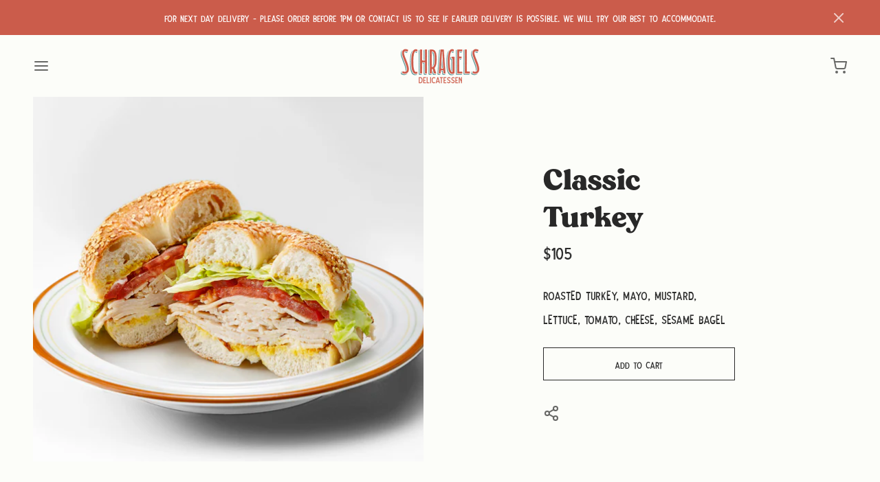

--- FILE ---
content_type: text/html; charset=utf-8
request_url: https://schragels.com/collections/bagel-sandwiches/products/classic-turkey
body_size: 29220
content:
<!doctype html>
<html class="no-js" lang="en">
  <head>
    <meta charset="utf-8">
    <meta http-equiv="X-UA-Compatible" content="IE=edge">
    <meta name="viewport" content="width=device-width,initial-scale=1">
    <meta name="theme-color" content="">
    <link rel="canonical" href="https://schragels.com/products/classic-turkey">
    <link rel="preconnect" href="https://cdn.shopify.com" crossorigin><link rel="preconnect" href="https://fonts.shopifycdn.com" crossorigin><title>Classic Turkey</title>

    
      <meta name="description" content="Roasted turkey, mayo, mustard, lettuce, tomato, cheese, sesame bagel">
    

    
  
  <meta property="og:site_name" content="Schragels Delicatessen">
  <meta property="og:url" content="https://schragels.com/products/classic-turkey">
  <meta property="og:title" content="Classic Turkey">
  <meta property="og:type" content="product">
  <meta property="og:description" content="Roasted turkey, mayo, mustard, lettuce, tomato, cheese, sesame bagel"><meta property="og:image" content="http://schragels.com/cdn/shop/files/ClassicTurkey.png?v=1698818571&width=5760">
    <meta property="og:image:secure_url" content="https://schragels.com/cdn/shop/files/ClassicTurkey.png?v=1698818571&width=5760">
    <meta property="og:image:width" content="1200">
    <meta property="og:image:height" content="800"><meta property="og:price:amount" content="105.00">
    <meta property="og:price:currency" content="HKD"><meta name="twitter:card" content="summary_large_image">
  <meta name="twitter:title" content="Classic Turkey">
  <meta name="twitter:description" content="Roasted turkey, mayo, mustard, lettuce, tomato, cheese, sesame bagel">
  
  <script type="application/ld+json">
    {
      "@context": "http://schema.org",
      "@type": "Organization",
      "name": "Schragels Delicatessen",
      "sameAs": [
        "",
        "https:\/\/www.facebook.com\/Schragels\/",
        "",
        "https:\/\/www.instagram.com\/schragels\/?hl=en",
        "",
        "",
        "",
        ""
      ],
      "url": "https:\/\/schragels.com"
    }
  </script>

    <script>window.performance && window.performance.mark && window.performance.mark('shopify.content_for_header.start');</script><meta id="shopify-digital-wallet" name="shopify-digital-wallet" content="/13866231/digital_wallets/dialog">
<meta name="shopify-checkout-api-token" content="70fa0203fe869aa79a594ee2875850b4">
<meta id="in-context-paypal-metadata" data-shop-id="13866231" data-venmo-supported="false" data-environment="production" data-locale="en_US" data-paypal-v4="true" data-currency="HKD">
<link rel="alternate" type="application/json+oembed" href="https://schragels.com/products/classic-turkey.oembed">
<script async="async" src="/checkouts/internal/preloads.js?locale=en-HK"></script>
<script id="apple-pay-shop-capabilities" type="application/json">{"shopId":13866231,"countryCode":"HK","currencyCode":"HKD","merchantCapabilities":["supports3DS"],"merchantId":"gid:\/\/shopify\/Shop\/13866231","merchantName":"Schragels Delicatessen","requiredBillingContactFields":["postalAddress","email","phone"],"requiredShippingContactFields":["postalAddress","email","phone"],"shippingType":"shipping","supportedNetworks":["visa","masterCard","amex"],"total":{"type":"pending","label":"Schragels Delicatessen","amount":"1.00"},"shopifyPaymentsEnabled":true,"supportsSubscriptions":true}</script>
<script id="shopify-features" type="application/json">{"accessToken":"70fa0203fe869aa79a594ee2875850b4","betas":["rich-media-storefront-analytics"],"domain":"schragels.com","predictiveSearch":true,"shopId":13866231,"locale":"en"}</script>
<script>var Shopify = Shopify || {};
Shopify.shop = "schragels.myshopify.com";
Shopify.locale = "en";
Shopify.currency = {"active":"HKD","rate":"1.0"};
Shopify.country = "HK";
Shopify.theme = {"name":"Andaman","id":132679696534,"schema_name":"Andaman","schema_version":"1.5.2","theme_store_id":1390,"role":"main"};
Shopify.theme.handle = "null";
Shopify.theme.style = {"id":null,"handle":null};
Shopify.cdnHost = "schragels.com/cdn";
Shopify.routes = Shopify.routes || {};
Shopify.routes.root = "/";</script>
<script type="module">!function(o){(o.Shopify=o.Shopify||{}).modules=!0}(window);</script>
<script>!function(o){function n(){var o=[];function n(){o.push(Array.prototype.slice.apply(arguments))}return n.q=o,n}var t=o.Shopify=o.Shopify||{};t.loadFeatures=n(),t.autoloadFeatures=n()}(window);</script>
<script id="shop-js-analytics" type="application/json">{"pageType":"product"}</script>
<script defer="defer" async type="module" src="//schragels.com/cdn/shopifycloud/shop-js/modules/v2/client.init-shop-cart-sync_BN7fPSNr.en.esm.js"></script>
<script defer="defer" async type="module" src="//schragels.com/cdn/shopifycloud/shop-js/modules/v2/chunk.common_Cbph3Kss.esm.js"></script>
<script defer="defer" async type="module" src="//schragels.com/cdn/shopifycloud/shop-js/modules/v2/chunk.modal_DKumMAJ1.esm.js"></script>
<script type="module">
  await import("//schragels.com/cdn/shopifycloud/shop-js/modules/v2/client.init-shop-cart-sync_BN7fPSNr.en.esm.js");
await import("//schragels.com/cdn/shopifycloud/shop-js/modules/v2/chunk.common_Cbph3Kss.esm.js");
await import("//schragels.com/cdn/shopifycloud/shop-js/modules/v2/chunk.modal_DKumMAJ1.esm.js");

  window.Shopify.SignInWithShop?.initShopCartSync?.({"fedCMEnabled":true,"windoidEnabled":true});

</script>
<script id="__st">var __st={"a":13866231,"offset":28800,"reqid":"4903d558-4095-4d50-b4fc-18ce67d6456d-1769781658","pageurl":"schragels.com\/collections\/bagel-sandwiches\/products\/classic-turkey","u":"b92370a1fa03","p":"product","rtyp":"product","rid":7845848809622};</script>
<script>window.ShopifyPaypalV4VisibilityTracking = true;</script>
<script id="captcha-bootstrap">!function(){'use strict';const t='contact',e='account',n='new_comment',o=[[t,t],['blogs',n],['comments',n],[t,'customer']],c=[[e,'customer_login'],[e,'guest_login'],[e,'recover_customer_password'],[e,'create_customer']],r=t=>t.map((([t,e])=>`form[action*='/${t}']:not([data-nocaptcha='true']) input[name='form_type'][value='${e}']`)).join(','),a=t=>()=>t?[...document.querySelectorAll(t)].map((t=>t.form)):[];function s(){const t=[...o],e=r(t);return a(e)}const i='password',u='form_key',d=['recaptcha-v3-token','g-recaptcha-response','h-captcha-response',i],f=()=>{try{return window.sessionStorage}catch{return}},m='__shopify_v',_=t=>t.elements[u];function p(t,e,n=!1){try{const o=window.sessionStorage,c=JSON.parse(o.getItem(e)),{data:r}=function(t){const{data:e,action:n}=t;return t[m]||n?{data:e,action:n}:{data:t,action:n}}(c);for(const[e,n]of Object.entries(r))t.elements[e]&&(t.elements[e].value=n);n&&o.removeItem(e)}catch(o){console.error('form repopulation failed',{error:o})}}const l='form_type',E='cptcha';function T(t){t.dataset[E]=!0}const w=window,h=w.document,L='Shopify',v='ce_forms',y='captcha';let A=!1;((t,e)=>{const n=(g='f06e6c50-85a8-45c8-87d0-21a2b65856fe',I='https://cdn.shopify.com/shopifycloud/storefront-forms-hcaptcha/ce_storefront_forms_captcha_hcaptcha.v1.5.2.iife.js',D={infoText:'Protected by hCaptcha',privacyText:'Privacy',termsText:'Terms'},(t,e,n)=>{const o=w[L][v],c=o.bindForm;if(c)return c(t,g,e,D).then(n);var r;o.q.push([[t,g,e,D],n]),r=I,A||(h.body.append(Object.assign(h.createElement('script'),{id:'captcha-provider',async:!0,src:r})),A=!0)});var g,I,D;w[L]=w[L]||{},w[L][v]=w[L][v]||{},w[L][v].q=[],w[L][y]=w[L][y]||{},w[L][y].protect=function(t,e){n(t,void 0,e),T(t)},Object.freeze(w[L][y]),function(t,e,n,w,h,L){const[v,y,A,g]=function(t,e,n){const i=e?o:[],u=t?c:[],d=[...i,...u],f=r(d),m=r(i),_=r(d.filter((([t,e])=>n.includes(e))));return[a(f),a(m),a(_),s()]}(w,h,L),I=t=>{const e=t.target;return e instanceof HTMLFormElement?e:e&&e.form},D=t=>v().includes(t);t.addEventListener('submit',(t=>{const e=I(t);if(!e)return;const n=D(e)&&!e.dataset.hcaptchaBound&&!e.dataset.recaptchaBound,o=_(e),c=g().includes(e)&&(!o||!o.value);(n||c)&&t.preventDefault(),c&&!n&&(function(t){try{if(!f())return;!function(t){const e=f();if(!e)return;const n=_(t);if(!n)return;const o=n.value;o&&e.removeItem(o)}(t);const e=Array.from(Array(32),(()=>Math.random().toString(36)[2])).join('');!function(t,e){_(t)||t.append(Object.assign(document.createElement('input'),{type:'hidden',name:u})),t.elements[u].value=e}(t,e),function(t,e){const n=f();if(!n)return;const o=[...t.querySelectorAll(`input[type='${i}']`)].map((({name:t})=>t)),c=[...d,...o],r={};for(const[a,s]of new FormData(t).entries())c.includes(a)||(r[a]=s);n.setItem(e,JSON.stringify({[m]:1,action:t.action,data:r}))}(t,e)}catch(e){console.error('failed to persist form',e)}}(e),e.submit())}));const S=(t,e)=>{t&&!t.dataset[E]&&(n(t,e.some((e=>e===t))),T(t))};for(const o of['focusin','change'])t.addEventListener(o,(t=>{const e=I(t);D(e)&&S(e,y())}));const B=e.get('form_key'),M=e.get(l),P=B&&M;t.addEventListener('DOMContentLoaded',(()=>{const t=y();if(P)for(const e of t)e.elements[l].value===M&&p(e,B);[...new Set([...A(),...v().filter((t=>'true'===t.dataset.shopifyCaptcha))])].forEach((e=>S(e,t)))}))}(h,new URLSearchParams(w.location.search),n,t,e,['guest_login'])})(!0,!0)}();</script>
<script integrity="sha256-4kQ18oKyAcykRKYeNunJcIwy7WH5gtpwJnB7kiuLZ1E=" data-source-attribution="shopify.loadfeatures" defer="defer" src="//schragels.com/cdn/shopifycloud/storefront/assets/storefront/load_feature-a0a9edcb.js" crossorigin="anonymous"></script>
<script data-source-attribution="shopify.dynamic_checkout.dynamic.init">var Shopify=Shopify||{};Shopify.PaymentButton=Shopify.PaymentButton||{isStorefrontPortableWallets:!0,init:function(){window.Shopify.PaymentButton.init=function(){};var t=document.createElement("script");t.src="https://schragels.com/cdn/shopifycloud/portable-wallets/latest/portable-wallets.en.js",t.type="module",document.head.appendChild(t)}};
</script>
<script data-source-attribution="shopify.dynamic_checkout.buyer_consent">
  function portableWalletsHideBuyerConsent(e){var t=document.getElementById("shopify-buyer-consent"),n=document.getElementById("shopify-subscription-policy-button");t&&n&&(t.classList.add("hidden"),t.setAttribute("aria-hidden","true"),n.removeEventListener("click",e))}function portableWalletsShowBuyerConsent(e){var t=document.getElementById("shopify-buyer-consent"),n=document.getElementById("shopify-subscription-policy-button");t&&n&&(t.classList.remove("hidden"),t.removeAttribute("aria-hidden"),n.addEventListener("click",e))}window.Shopify?.PaymentButton&&(window.Shopify.PaymentButton.hideBuyerConsent=portableWalletsHideBuyerConsent,window.Shopify.PaymentButton.showBuyerConsent=portableWalletsShowBuyerConsent);
</script>
<script data-source-attribution="shopify.dynamic_checkout.cart.bootstrap">document.addEventListener("DOMContentLoaded",(function(){function t(){return document.querySelector("shopify-accelerated-checkout-cart, shopify-accelerated-checkout")}if(t())Shopify.PaymentButton.init();else{new MutationObserver((function(e,n){t()&&(Shopify.PaymentButton.init(),n.disconnect())})).observe(document.body,{childList:!0,subtree:!0})}}));
</script>
<link id="shopify-accelerated-checkout-styles" rel="stylesheet" media="screen" href="https://schragels.com/cdn/shopifycloud/portable-wallets/latest/accelerated-checkout-backwards-compat.css" crossorigin="anonymous">
<style id="shopify-accelerated-checkout-cart">
        #shopify-buyer-consent {
  margin-top: 1em;
  display: inline-block;
  width: 100%;
}

#shopify-buyer-consent.hidden {
  display: none;
}

#shopify-subscription-policy-button {
  background: none;
  border: none;
  padding: 0;
  text-decoration: underline;
  font-size: inherit;
  cursor: pointer;
}

#shopify-subscription-policy-button::before {
  box-shadow: none;
}

      </style>

<script>window.performance && window.performance.mark && window.performance.mark('shopify.content_for_header.end');</script>

    <link href="//schragels.com/cdn/shop/t/4/assets/styles.css?v=104677728637053503511697785878" rel="stylesheet" type="text/css" media="all" />
    <link href="//schragels.com/cdn/shop/t/4/assets/grid.css?v=116397687136095161851697785855" rel="stylesheet" type="text/css" media="all" />
    <link href="//schragels.com/cdn/shop/t/4/assets/base.css?v=118925364509039857381697785855" rel="stylesheet" type="text/css" media="all" />
    <link href="//schragels.com/cdn/shop/t/4/assets/icons.css?v=1104019574205323491697785855" rel="stylesheet" type="text/css" media="all" />
    <link href="//schragels.com/cdn/shop/t/4/assets/barracuda-slideshow.css?v=111603181540343972631697785855" rel="stylesheet" type="text/css" media="all" />
    <link href="//schragels.com/cdn/shop/t/4/assets/barracuda-forms.css?v=82926406316284589751697785855" rel="stylesheet" type="text/css" media="all" />
    
    
    <link href="//schragels.com/cdn/shop/t/4/assets/ol.css?v=77820516928831941311697785855" rel="stylesheet" type="text/css" media="all" />
<link rel="preload" as="font" href="//schragels.com/cdn/fonts/petrona/petrona_n7.8f0b6938e4c6f57dca1d71c2d799a3a6be96af37.woff2" type="font/woff2" crossorigin><link rel="preload" as="font" href="//schragels.com/cdn/fonts/zilla_slab/zillaslab_n5.9257ad08baadc2de8961bca7800b2d62d363e9c0.woff2" type="font/woff2" crossorigin>
      <link href="//schragels.com/cdn/shop/t/4/assets/aos.css?v=171440860698160758581697785855" rel="stylesheet" type="text/css" media="all" />
      <script src="//schragels.com/cdn/shop/t/4/assets/aos.js?v=171237319568672443181697785855" defer="defer"></script>
    

  <!-- BEGIN app block: shopify://apps/delivery-pickup/blocks/odd-block/80605365-b4f4-42ba-9b84-3d39984a49dc -->  
  
  
  
  
  <script>
    function _0x2197(_0x2946b1,_0x6c7c4c){var _0x15d7c5=_0x15d7();return _0x2197=function(_0x219790,_0xc28fad){_0x219790=_0x219790-0x11e;var _0x5e1640=_0x15d7c5[_0x219790];return _0x5e1640;},_0x2197(_0x2946b1,_0x6c7c4c);}var _0x50d14b=_0x2197;(function(_0x227c2c,_0x423dfc){var _0x1ec0c9=_0x2197,_0x4f0baa=_0x227c2c();while(!![]){try{var _0x411c1e=parseInt(_0x1ec0c9(0x128))/0x1*(-parseInt(_0x1ec0c9(0x123))/0x2)+-parseInt(_0x1ec0c9(0x12b))/0x3+-parseInt(_0x1ec0c9(0x131))/0x4*(-parseInt(_0x1ec0c9(0x132))/0x5)+parseInt(_0x1ec0c9(0x133))/0x6*(parseInt(_0x1ec0c9(0x130))/0x7)+parseInt(_0x1ec0c9(0x126))/0x8*(-parseInt(_0x1ec0c9(0x12c))/0x9)+parseInt(_0x1ec0c9(0x121))/0xa+-parseInt(_0x1ec0c9(0x11e))/0xb*(-parseInt(_0x1ec0c9(0x135))/0xc);if(_0x411c1e===_0x423dfc)break;else _0x4f0baa['push'](_0x4f0baa['shift']());}catch(_0x405d49){_0x4f0baa['push'](_0x4f0baa['shift']());}}}(_0x15d7,0x9a9d2),window[_0x50d14b(0x12e)]=_0x50d14b(0x127));if(location['href'][_0x50d14b(0x12a)](_0x50d14b(0x136))){var order_id=atob(location[_0x50d14b(0x120)][_0x50d14b(0x129)]('?data=')[0x1])[_0x50d14b(0x129)]('&')[0x0][_0x50d14b(0x129)]('order_id=')[0x1],ty_link=atob(location[_0x50d14b(0x120)][_0x50d14b(0x129)](_0x50d14b(0x12f))[0x1])[_0x50d14b(0x129)]('&')[0x1][_0x50d14b(0x129)](_0x50d14b(0x137))[0x1],exist_id=localStorage[_0x50d14b(0x134)](_0x50d14b(0x122)),orderArray={};exist_id?(!JSON[_0x50d14b(0x124)](exist_id)[order_id]&&(orderArray[order_id]='0'),orderArray={...JSON['parse'](exist_id),...orderArray}):orderArray[order_id]='0',window[_0x50d14b(0x138)][_0x50d14b(0x125)](_0x50d14b(0x122),JSON[_0x50d14b(0x12d)](orderArray)),ty_link!=''&&(window[_0x50d14b(0x11f)]=ty_link);}function _0x15d7(){var _0x478bff=['997208RoDepl','{"0":1}','418478tReEui','split','includes','2243148YpOopi','81UqgdRC','stringify','prevent_checkout','?data=','35vemzzr','120NhMRkl','202715cchOqN','55716JRSdAd','getItem','20389548XjGGUI','data','order_link=','localStorage','11HvWIeX','location','href','7964580uJGPEk','order_id','6wJgwxN','parse','setItem'];_0x15d7=function(){return _0x478bff;};return _0x15d7();}
  </script><!-- When to load our JS in all pages -->
            <script type="text/javascript" async src="https://odd.identixweb.com/order-delivery-date/front_scripts/static/js/main.js"></script><!-- When to load our JS only in cart page but we need to load in customer order detail and account page for reschedule order details --><!-- To load our preview using "run wizard" button that time use this JS -->
 <script type="text/javascript" async src="https://odd.identixweb.com/order-delivery-date/assets/js/odd_preview.min.js"></script>

  <!-- END app block --><link href="https://monorail-edge.shopifysvc.com" rel="dns-prefetch">
<script>(function(){if ("sendBeacon" in navigator && "performance" in window) {try {var session_token_from_headers = performance.getEntriesByType('navigation')[0].serverTiming.find(x => x.name == '_s').description;} catch {var session_token_from_headers = undefined;}var session_cookie_matches = document.cookie.match(/_shopify_s=([^;]*)/);var session_token_from_cookie = session_cookie_matches && session_cookie_matches.length === 2 ? session_cookie_matches[1] : "";var session_token = session_token_from_headers || session_token_from_cookie || "";function handle_abandonment_event(e) {var entries = performance.getEntries().filter(function(entry) {return /monorail-edge.shopifysvc.com/.test(entry.name);});if (!window.abandonment_tracked && entries.length === 0) {window.abandonment_tracked = true;var currentMs = Date.now();var navigation_start = performance.timing.navigationStart;var payload = {shop_id: 13866231,url: window.location.href,navigation_start,duration: currentMs - navigation_start,session_token,page_type: "product"};window.navigator.sendBeacon("https://monorail-edge.shopifysvc.com/v1/produce", JSON.stringify({schema_id: "online_store_buyer_site_abandonment/1.1",payload: payload,metadata: {event_created_at_ms: currentMs,event_sent_at_ms: currentMs}}));}}window.addEventListener('pagehide', handle_abandonment_event);}}());</script>
<script id="web-pixels-manager-setup">(function e(e,d,r,n,o){if(void 0===o&&(o={}),!Boolean(null===(a=null===(i=window.Shopify)||void 0===i?void 0:i.analytics)||void 0===a?void 0:a.replayQueue)){var i,a;window.Shopify=window.Shopify||{};var t=window.Shopify;t.analytics=t.analytics||{};var s=t.analytics;s.replayQueue=[],s.publish=function(e,d,r){return s.replayQueue.push([e,d,r]),!0};try{self.performance.mark("wpm:start")}catch(e){}var l=function(){var e={modern:/Edge?\/(1{2}[4-9]|1[2-9]\d|[2-9]\d{2}|\d{4,})\.\d+(\.\d+|)|Firefox\/(1{2}[4-9]|1[2-9]\d|[2-9]\d{2}|\d{4,})\.\d+(\.\d+|)|Chrom(ium|e)\/(9{2}|\d{3,})\.\d+(\.\d+|)|(Maci|X1{2}).+ Version\/(15\.\d+|(1[6-9]|[2-9]\d|\d{3,})\.\d+)([,.]\d+|)( \(\w+\)|)( Mobile\/\w+|) Safari\/|Chrome.+OPR\/(9{2}|\d{3,})\.\d+\.\d+|(CPU[ +]OS|iPhone[ +]OS|CPU[ +]iPhone|CPU IPhone OS|CPU iPad OS)[ +]+(15[._]\d+|(1[6-9]|[2-9]\d|\d{3,})[._]\d+)([._]\d+|)|Android:?[ /-](13[3-9]|1[4-9]\d|[2-9]\d{2}|\d{4,})(\.\d+|)(\.\d+|)|Android.+Firefox\/(13[5-9]|1[4-9]\d|[2-9]\d{2}|\d{4,})\.\d+(\.\d+|)|Android.+Chrom(ium|e)\/(13[3-9]|1[4-9]\d|[2-9]\d{2}|\d{4,})\.\d+(\.\d+|)|SamsungBrowser\/([2-9]\d|\d{3,})\.\d+/,legacy:/Edge?\/(1[6-9]|[2-9]\d|\d{3,})\.\d+(\.\d+|)|Firefox\/(5[4-9]|[6-9]\d|\d{3,})\.\d+(\.\d+|)|Chrom(ium|e)\/(5[1-9]|[6-9]\d|\d{3,})\.\d+(\.\d+|)([\d.]+$|.*Safari\/(?![\d.]+ Edge\/[\d.]+$))|(Maci|X1{2}).+ Version\/(10\.\d+|(1[1-9]|[2-9]\d|\d{3,})\.\d+)([,.]\d+|)( \(\w+\)|)( Mobile\/\w+|) Safari\/|Chrome.+OPR\/(3[89]|[4-9]\d|\d{3,})\.\d+\.\d+|(CPU[ +]OS|iPhone[ +]OS|CPU[ +]iPhone|CPU IPhone OS|CPU iPad OS)[ +]+(10[._]\d+|(1[1-9]|[2-9]\d|\d{3,})[._]\d+)([._]\d+|)|Android:?[ /-](13[3-9]|1[4-9]\d|[2-9]\d{2}|\d{4,})(\.\d+|)(\.\d+|)|Mobile Safari.+OPR\/([89]\d|\d{3,})\.\d+\.\d+|Android.+Firefox\/(13[5-9]|1[4-9]\d|[2-9]\d{2}|\d{4,})\.\d+(\.\d+|)|Android.+Chrom(ium|e)\/(13[3-9]|1[4-9]\d|[2-9]\d{2}|\d{4,})\.\d+(\.\d+|)|Android.+(UC? ?Browser|UCWEB|U3)[ /]?(15\.([5-9]|\d{2,})|(1[6-9]|[2-9]\d|\d{3,})\.\d+)\.\d+|SamsungBrowser\/(5\.\d+|([6-9]|\d{2,})\.\d+)|Android.+MQ{2}Browser\/(14(\.(9|\d{2,})|)|(1[5-9]|[2-9]\d|\d{3,})(\.\d+|))(\.\d+|)|K[Aa][Ii]OS\/(3\.\d+|([4-9]|\d{2,})\.\d+)(\.\d+|)/},d=e.modern,r=e.legacy,n=navigator.userAgent;return n.match(d)?"modern":n.match(r)?"legacy":"unknown"}(),u="modern"===l?"modern":"legacy",c=(null!=n?n:{modern:"",legacy:""})[u],f=function(e){return[e.baseUrl,"/wpm","/b",e.hashVersion,"modern"===e.buildTarget?"m":"l",".js"].join("")}({baseUrl:d,hashVersion:r,buildTarget:u}),m=function(e){var d=e.version,r=e.bundleTarget,n=e.surface,o=e.pageUrl,i=e.monorailEndpoint;return{emit:function(e){var a=e.status,t=e.errorMsg,s=(new Date).getTime(),l=JSON.stringify({metadata:{event_sent_at_ms:s},events:[{schema_id:"web_pixels_manager_load/3.1",payload:{version:d,bundle_target:r,page_url:o,status:a,surface:n,error_msg:t},metadata:{event_created_at_ms:s}}]});if(!i)return console&&console.warn&&console.warn("[Web Pixels Manager] No Monorail endpoint provided, skipping logging."),!1;try{return self.navigator.sendBeacon.bind(self.navigator)(i,l)}catch(e){}var u=new XMLHttpRequest;try{return u.open("POST",i,!0),u.setRequestHeader("Content-Type","text/plain"),u.send(l),!0}catch(e){return console&&console.warn&&console.warn("[Web Pixels Manager] Got an unhandled error while logging to Monorail."),!1}}}}({version:r,bundleTarget:l,surface:e.surface,pageUrl:self.location.href,monorailEndpoint:e.monorailEndpoint});try{o.browserTarget=l,function(e){var d=e.src,r=e.async,n=void 0===r||r,o=e.onload,i=e.onerror,a=e.sri,t=e.scriptDataAttributes,s=void 0===t?{}:t,l=document.createElement("script"),u=document.querySelector("head"),c=document.querySelector("body");if(l.async=n,l.src=d,a&&(l.integrity=a,l.crossOrigin="anonymous"),s)for(var f in s)if(Object.prototype.hasOwnProperty.call(s,f))try{l.dataset[f]=s[f]}catch(e){}if(o&&l.addEventListener("load",o),i&&l.addEventListener("error",i),u)u.appendChild(l);else{if(!c)throw new Error("Did not find a head or body element to append the script");c.appendChild(l)}}({src:f,async:!0,onload:function(){if(!function(){var e,d;return Boolean(null===(d=null===(e=window.Shopify)||void 0===e?void 0:e.analytics)||void 0===d?void 0:d.initialized)}()){var d=window.webPixelsManager.init(e)||void 0;if(d){var r=window.Shopify.analytics;r.replayQueue.forEach((function(e){var r=e[0],n=e[1],o=e[2];d.publishCustomEvent(r,n,o)})),r.replayQueue=[],r.publish=d.publishCustomEvent,r.visitor=d.visitor,r.initialized=!0}}},onerror:function(){return m.emit({status:"failed",errorMsg:"".concat(f," has failed to load")})},sri:function(e){var d=/^sha384-[A-Za-z0-9+/=]+$/;return"string"==typeof e&&d.test(e)}(c)?c:"",scriptDataAttributes:o}),m.emit({status:"loading"})}catch(e){m.emit({status:"failed",errorMsg:(null==e?void 0:e.message)||"Unknown error"})}}})({shopId: 13866231,storefrontBaseUrl: "https://schragels.com",extensionsBaseUrl: "https://extensions.shopifycdn.com/cdn/shopifycloud/web-pixels-manager",monorailEndpoint: "https://monorail-edge.shopifysvc.com/unstable/produce_batch",surface: "storefront-renderer",enabledBetaFlags: ["2dca8a86"],webPixelsConfigList: [{"id":"931365014","configuration":"{\"accountID\":\"111\"}","eventPayloadVersion":"v1","runtimeContext":"STRICT","scriptVersion":"08884ba34b1cf5b482b30f8d9d572f18","type":"APP","apiClientId":1788279,"privacyPurposes":["ANALYTICS","MARKETING","SALE_OF_DATA"],"dataSharingAdjustments":{"protectedCustomerApprovalScopes":["read_customer_address","read_customer_email","read_customer_name","read_customer_personal_data","read_customer_phone"]}},{"id":"107282582","eventPayloadVersion":"v1","runtimeContext":"LAX","scriptVersion":"1","type":"CUSTOM","privacyPurposes":["ANALYTICS"],"name":"Google Analytics tag (migrated)"},{"id":"shopify-app-pixel","configuration":"{}","eventPayloadVersion":"v1","runtimeContext":"STRICT","scriptVersion":"0450","apiClientId":"shopify-pixel","type":"APP","privacyPurposes":["ANALYTICS","MARKETING"]},{"id":"shopify-custom-pixel","eventPayloadVersion":"v1","runtimeContext":"LAX","scriptVersion":"0450","apiClientId":"shopify-pixel","type":"CUSTOM","privacyPurposes":["ANALYTICS","MARKETING"]}],isMerchantRequest: false,initData: {"shop":{"name":"Schragels Delicatessen","paymentSettings":{"currencyCode":"HKD"},"myshopifyDomain":"schragels.myshopify.com","countryCode":"HK","storefrontUrl":"https:\/\/schragels.com"},"customer":null,"cart":null,"checkout":null,"productVariants":[{"price":{"amount":105.0,"currencyCode":"HKD"},"product":{"title":"Classic Turkey","vendor":"Schragels Bagels","id":"7845848809622","untranslatedTitle":"Classic Turkey","url":"\/products\/classic-turkey","type":"Bagel Sandwiches"},"id":"42849938374806","image":{"src":"\/\/schragels.com\/cdn\/shop\/files\/ClassicTurkey.png?v=1698818571"},"sku":"","title":"Default Title","untranslatedTitle":"Default Title"}],"purchasingCompany":null},},"https://schragels.com/cdn","1d2a099fw23dfb22ep557258f5m7a2edbae",{"modern":"","legacy":""},{"shopId":"13866231","storefrontBaseUrl":"https:\/\/schragels.com","extensionBaseUrl":"https:\/\/extensions.shopifycdn.com\/cdn\/shopifycloud\/web-pixels-manager","surface":"storefront-renderer","enabledBetaFlags":"[\"2dca8a86\"]","isMerchantRequest":"false","hashVersion":"1d2a099fw23dfb22ep557258f5m7a2edbae","publish":"custom","events":"[[\"page_viewed\",{}],[\"product_viewed\",{\"productVariant\":{\"price\":{\"amount\":105.0,\"currencyCode\":\"HKD\"},\"product\":{\"title\":\"Classic Turkey\",\"vendor\":\"Schragels Bagels\",\"id\":\"7845848809622\",\"untranslatedTitle\":\"Classic Turkey\",\"url\":\"\/products\/classic-turkey\",\"type\":\"Bagel Sandwiches\"},\"id\":\"42849938374806\",\"image\":{\"src\":\"\/\/schragels.com\/cdn\/shop\/files\/ClassicTurkey.png?v=1698818571\"},\"sku\":\"\",\"title\":\"Default Title\",\"untranslatedTitle\":\"Default Title\"}}]]"});</script><script>
  window.ShopifyAnalytics = window.ShopifyAnalytics || {};
  window.ShopifyAnalytics.meta = window.ShopifyAnalytics.meta || {};
  window.ShopifyAnalytics.meta.currency = 'HKD';
  var meta = {"product":{"id":7845848809622,"gid":"gid:\/\/shopify\/Product\/7845848809622","vendor":"Schragels Bagels","type":"Bagel Sandwiches","handle":"classic-turkey","variants":[{"id":42849938374806,"price":10500,"name":"Classic Turkey","public_title":null,"sku":""}],"remote":false},"page":{"pageType":"product","resourceType":"product","resourceId":7845848809622,"requestId":"4903d558-4095-4d50-b4fc-18ce67d6456d-1769781658"}};
  for (var attr in meta) {
    window.ShopifyAnalytics.meta[attr] = meta[attr];
  }
</script>
<script class="analytics">
  (function () {
    var customDocumentWrite = function(content) {
      var jquery = null;

      if (window.jQuery) {
        jquery = window.jQuery;
      } else if (window.Checkout && window.Checkout.$) {
        jquery = window.Checkout.$;
      }

      if (jquery) {
        jquery('body').append(content);
      }
    };

    var hasLoggedConversion = function(token) {
      if (token) {
        return document.cookie.indexOf('loggedConversion=' + token) !== -1;
      }
      return false;
    }

    var setCookieIfConversion = function(token) {
      if (token) {
        var twoMonthsFromNow = new Date(Date.now());
        twoMonthsFromNow.setMonth(twoMonthsFromNow.getMonth() + 2);

        document.cookie = 'loggedConversion=' + token + '; expires=' + twoMonthsFromNow;
      }
    }

    var trekkie = window.ShopifyAnalytics.lib = window.trekkie = window.trekkie || [];
    if (trekkie.integrations) {
      return;
    }
    trekkie.methods = [
      'identify',
      'page',
      'ready',
      'track',
      'trackForm',
      'trackLink'
    ];
    trekkie.factory = function(method) {
      return function() {
        var args = Array.prototype.slice.call(arguments);
        args.unshift(method);
        trekkie.push(args);
        return trekkie;
      };
    };
    for (var i = 0; i < trekkie.methods.length; i++) {
      var key = trekkie.methods[i];
      trekkie[key] = trekkie.factory(key);
    }
    trekkie.load = function(config) {
      trekkie.config = config || {};
      trekkie.config.initialDocumentCookie = document.cookie;
      var first = document.getElementsByTagName('script')[0];
      var script = document.createElement('script');
      script.type = 'text/javascript';
      script.onerror = function(e) {
        var scriptFallback = document.createElement('script');
        scriptFallback.type = 'text/javascript';
        scriptFallback.onerror = function(error) {
                var Monorail = {
      produce: function produce(monorailDomain, schemaId, payload) {
        var currentMs = new Date().getTime();
        var event = {
          schema_id: schemaId,
          payload: payload,
          metadata: {
            event_created_at_ms: currentMs,
            event_sent_at_ms: currentMs
          }
        };
        return Monorail.sendRequest("https://" + monorailDomain + "/v1/produce", JSON.stringify(event));
      },
      sendRequest: function sendRequest(endpointUrl, payload) {
        // Try the sendBeacon API
        if (window && window.navigator && typeof window.navigator.sendBeacon === 'function' && typeof window.Blob === 'function' && !Monorail.isIos12()) {
          var blobData = new window.Blob([payload], {
            type: 'text/plain'
          });

          if (window.navigator.sendBeacon(endpointUrl, blobData)) {
            return true;
          } // sendBeacon was not successful

        } // XHR beacon

        var xhr = new XMLHttpRequest();

        try {
          xhr.open('POST', endpointUrl);
          xhr.setRequestHeader('Content-Type', 'text/plain');
          xhr.send(payload);
        } catch (e) {
          console.log(e);
        }

        return false;
      },
      isIos12: function isIos12() {
        return window.navigator.userAgent.lastIndexOf('iPhone; CPU iPhone OS 12_') !== -1 || window.navigator.userAgent.lastIndexOf('iPad; CPU OS 12_') !== -1;
      }
    };
    Monorail.produce('monorail-edge.shopifysvc.com',
      'trekkie_storefront_load_errors/1.1',
      {shop_id: 13866231,
      theme_id: 132679696534,
      app_name: "storefront",
      context_url: window.location.href,
      source_url: "//schragels.com/cdn/s/trekkie.storefront.c59ea00e0474b293ae6629561379568a2d7c4bba.min.js"});

        };
        scriptFallback.async = true;
        scriptFallback.src = '//schragels.com/cdn/s/trekkie.storefront.c59ea00e0474b293ae6629561379568a2d7c4bba.min.js';
        first.parentNode.insertBefore(scriptFallback, first);
      };
      script.async = true;
      script.src = '//schragels.com/cdn/s/trekkie.storefront.c59ea00e0474b293ae6629561379568a2d7c4bba.min.js';
      first.parentNode.insertBefore(script, first);
    };
    trekkie.load(
      {"Trekkie":{"appName":"storefront","development":false,"defaultAttributes":{"shopId":13866231,"isMerchantRequest":null,"themeId":132679696534,"themeCityHash":"5198686046560714863","contentLanguage":"en","currency":"HKD","eventMetadataId":"a5a69027-6193-4642-8f02-be3fdfeb1cc0"},"isServerSideCookieWritingEnabled":true,"monorailRegion":"shop_domain","enabledBetaFlags":["65f19447","b5387b81"]},"Session Attribution":{},"S2S":{"facebookCapiEnabled":false,"source":"trekkie-storefront-renderer","apiClientId":580111}}
    );

    var loaded = false;
    trekkie.ready(function() {
      if (loaded) return;
      loaded = true;

      window.ShopifyAnalytics.lib = window.trekkie;

      var originalDocumentWrite = document.write;
      document.write = customDocumentWrite;
      try { window.ShopifyAnalytics.merchantGoogleAnalytics.call(this); } catch(error) {};
      document.write = originalDocumentWrite;

      window.ShopifyAnalytics.lib.page(null,{"pageType":"product","resourceType":"product","resourceId":7845848809622,"requestId":"4903d558-4095-4d50-b4fc-18ce67d6456d-1769781658","shopifyEmitted":true});

      var match = window.location.pathname.match(/checkouts\/(.+)\/(thank_you|post_purchase)/)
      var token = match? match[1]: undefined;
      if (!hasLoggedConversion(token)) {
        setCookieIfConversion(token);
        window.ShopifyAnalytics.lib.track("Viewed Product",{"currency":"HKD","variantId":42849938374806,"productId":7845848809622,"productGid":"gid:\/\/shopify\/Product\/7845848809622","name":"Classic Turkey","price":"105.00","sku":"","brand":"Schragels Bagels","variant":null,"category":"Bagel Sandwiches","nonInteraction":true,"remote":false},undefined,undefined,{"shopifyEmitted":true});
      window.ShopifyAnalytics.lib.track("monorail:\/\/trekkie_storefront_viewed_product\/1.1",{"currency":"HKD","variantId":42849938374806,"productId":7845848809622,"productGid":"gid:\/\/shopify\/Product\/7845848809622","name":"Classic Turkey","price":"105.00","sku":"","brand":"Schragels Bagels","variant":null,"category":"Bagel Sandwiches","nonInteraction":true,"remote":false,"referer":"https:\/\/schragels.com\/collections\/bagel-sandwiches\/products\/classic-turkey"});
      }
    });


        var eventsListenerScript = document.createElement('script');
        eventsListenerScript.async = true;
        eventsListenerScript.src = "//schragels.com/cdn/shopifycloud/storefront/assets/shop_events_listener-3da45d37.js";
        document.getElementsByTagName('head')[0].appendChild(eventsListenerScript);

})();</script>
  <script>
  if (!window.ga || (window.ga && typeof window.ga !== 'function')) {
    window.ga = function ga() {
      (window.ga.q = window.ga.q || []).push(arguments);
      if (window.Shopify && window.Shopify.analytics && typeof window.Shopify.analytics.publish === 'function') {
        window.Shopify.analytics.publish("ga_stub_called", {}, {sendTo: "google_osp_migration"});
      }
      console.error("Shopify's Google Analytics stub called with:", Array.from(arguments), "\nSee https://help.shopify.com/manual/promoting-marketing/pixels/pixel-migration#google for more information.");
    };
    if (window.Shopify && window.Shopify.analytics && typeof window.Shopify.analytics.publish === 'function') {
      window.Shopify.analytics.publish("ga_stub_initialized", {}, {sendTo: "google_osp_migration"});
    }
  }
</script>
<script
  defer
  src="https://schragels.com/cdn/shopifycloud/perf-kit/shopify-perf-kit-3.1.0.min.js"
  data-application="storefront-renderer"
  data-shop-id="13866231"
  data-render-region="gcp-us-central1"
  data-page-type="product"
  data-theme-instance-id="132679696534"
  data-theme-name="Andaman"
  data-theme-version="1.5.2"
  data-monorail-region="shop_domain"
  data-resource-timing-sampling-rate="10"
  data-shs="true"
  data-shs-beacon="true"
  data-shs-export-with-fetch="true"
  data-shs-logs-sample-rate="1"
  data-shs-beacon-endpoint="https://schragels.com/api/collect"
></script>
</head>

  <body class="template-product " data-url="https://schragels.com" data-carturl="/cart">

    <script>
    /* For old components */
    let Barracuda = {};

    /* before load javascript */
    document.body.classList.add("script", "scroll-on-top");

    /* Prepare idle method */
    let defer = window.requestIdleCallback || window.requestAnimationFrame;

    // Prepare store for theme key objects
    let BarracudaStore = {
        'controllers': {},
        'functions': {},
        'elements': {},
        'libraries': {}
    };

    /* CONTROLLERS functions */

        // Functions for appending elements to Controller
        BarracudaStore.functions.addToController = function(element, controller){
            // Check if the controller is already exist
            if (BarracudaStore.controllers[controller]){
                // if so, add it to it.
                BarracudaStore.controllers[controller].addElement(element);
            }else{
                // otherwise, wait for Event and add it after Event
                window.addEventListener('BarracudaControllerLoaded',(event)=>{
                    // check if it is our controller
                    if (event.detail.controllerName == controller){
                        // add element
                        event.detail.controller.addElement(element);
                        // remove listener
                        window.removeEventListener('BarracudaControllerLoaded', this);
                    }
                });
            }
        }

        // Functions for appending elements to Controllers
        BarracudaStore.functions.addToControllers = function(element, controllers){
            // Go throw all controllers and add each one 
            controllers.foreach(controller=>{
                BarracudaStore.functions.addToController(element,controller)
            })
        }
    

    /* LIBRARIES functions */

        // waits for library loading
        BarracudaStore.functions.waitForLibrary = function(libraryName, callback){
            /* Check if we have library loaded */
            if (BarracudaStore.libraries[libraryName]) {
                /* do callback */
                callback()
            } else {
                /* wait for loading */
                window.addEventListener('libraryLoaded', () => {
                    /* Check our library exists now */
                    if (BarracudaStore.libraries[libraryName]) {
                        /* do callback */
                        callback()
                        /* clean by yourself */
                        window.removeEventListener('libraryLoaded', this)
                    }
                })
            }
        }

    /* COOKIES functions */

        // prepare variable which will work as safepoint if user can accept cookies because store owner block cookie-bar
        let disabledCookieBar = true

        // get cookies from the browser
        BarracudaStore.functions.getCookie = function(cname){
                let ca = decodeURIComponent(document.cookie).split(';');
                for(let i = 0; i <ca.length; i++) {
                let c = ca[i];
                while (c.charAt(0) == ' ') { c = c.substring(1); }
                if (c.indexOf(cname + "=") == 0) return c.substring((cname + "=").length, c.length);
                } 
                return "";
        }
        // set cookie to browser (only if user accepts cookies)
        BarracudaStore.functions.setCookie = function setCookie(cname, cvalue, exdays) {
            // Check if user accepts cookies or owner disable cookie bar
            if(BarracudaStore.functions.getCookie('cookie-bar') == "confirm" || cname == "cookie-bar" || disabledCookieBar ){
                const d = new Date();
                d.setTime(d.getTime() + (exdays * 24 * 60 * 60 * 1000));
                let expires = "expires="+d.toUTCString();
                document.cookie = cname + "=" + cvalue + ";" + expires + ";path=/";
            }
        }

    /* OVERLAPPING function */
        BarracudaStore.functions.isOverlapping = function(e1, e2){
            if (e1.length && e1.length > 1) e1 = e1[0];
            if (e2.length && e2.length > 1) e2 = e2[0];

            const rect1 = e1 instanceof Element ? e1.getBoundingClientRect() : false;
            const rect2 = e2 instanceof Element ? e2.getBoundingClientRect() : false;
            
            let overlap = false;
        
            if (rect1 && rect2) {
                overlap = !(rect1.right < rect2.left || rect1.left > rect2.right || rect1.bottom < rect2.top || rect1.top > rect2.bottom);
                return overlap;  
            }
        
            console.warn('Not valid HTMLElement object');
            return overlap;
        }

    /* URL update query string -*/
        BarracudaStore.functions.updateQueryString = function(key, value, url) {
            if (!url) url = window.location.href;
        
            let updated = ''
            var re = new RegExp("([?&])" + key + "=.*?(&|#|$)(.*)", "gi"),
                hash;
        
            if (re.test(url)) {
                if (typeof value !== 'undefined' && value !== null) {
                    updated = url.replace(re, '$1' + key + "=" + value + '$2$3');
                } 
                else {
                    hash = url.split('#');
                    url = hash[0].replace(re, '$1$3').replace(/(&|\?)$/, '');
                    if (typeof hash[1] !== 'undefined' && hash[1] !== null) {
                        url += '#' + hash[1];
                    }
                    updated = url;
                }
            }
            else {
                if (typeof value !== 'undefined' && value !== null) {
                    var separator = url.indexOf('?') !== -1 ? '&' : '?';
                    hash = url.split('#');
                    url = hash[0] + separator + key + '=' + value;
                    if (typeof hash[1] !== 'undefined' && hash[1] !== null) {
                        url += '#' + hash[1];
                    }
                    updated = url;
                }
                else {
                    updated = url;
                }
            }

            return updated
        }
</script>
    <style data-shopify>

  /* Prepare fonts */
  @font-face {
  font-family: Petrona;
  font-weight: 400;
  font-style: normal;
  font-display: swap;
  src: url("//schragels.com/cdn/fonts/petrona/petrona_n4.ba8a3238dead492e2024dc34ddb3d60af325e68d.woff2") format("woff2"),
       url("//schragels.com/cdn/fonts/petrona/petrona_n4.0d9e908ac91871503cab7812e04f186692860498.woff") format("woff");
}
@font-face {
  font-family: Petrona;
  font-weight: 400;
  font-style: italic;
  font-display: swap;
  src: url("//schragels.com/cdn/fonts/petrona/petrona_i4.6cfb1298dc02699a53f310217eaa87aac82dbfa3.woff2") format("woff2"),
       url("//schragels.com/cdn/fonts/petrona/petrona_i4.723ae85ef182a3e856c3bc4a2e95d97ed9131e13.woff") format("woff");
}
@font-face {
  font-family: "Zilla Slab";
  font-weight: 400;
  font-style: normal;
  font-display: swap;
  src: url("//schragels.com/cdn/fonts/zilla_slab/zillaslab_n4.018609b33fcf486c5b340080286899c8953fdc0f.woff2") format("woff2"),
       url("//schragels.com/cdn/fonts/zilla_slab/zillaslab_n4.1ffb525434be008ad44438929c3dba2d80dd3aa4.woff") format("woff");
}
@font-face {
  font-family: "Zilla Slab";
  font-weight: 400;
  font-style: italic;
  font-display: swap;
  src: url("//schragels.com/cdn/fonts/zilla_slab/zillaslab_i4.a742a6e62f1d7963df95d6656f51d3330353eb37.woff2") format("woff2"),
       url("//schragels.com/cdn/fonts/zilla_slab/zillaslab_i4.42abe61f244bd6cd1f4a6a5d2095bf83f2468644.woff") format("woff");
}
@font-face {
  font-family: Petrona;
  font-weight: 500;
  font-style: normal;
  font-display: swap;
  src: url("//schragels.com/cdn/fonts/petrona/petrona_n5.8290dca6c13aa77132053df336663d94063b6c57.woff2") format("woff2"),
       url("//schragels.com/cdn/fonts/petrona/petrona_n5.348f7c34b0696cb4b1bfafcfbfbe502d80218774.woff") format("woff");
}
@font-face {
  font-family: Petrona;
  font-weight: 500;
  font-style: italic;
  font-display: swap;
  src: url("//schragels.com/cdn/fonts/petrona/petrona_i5.0fff9a0af83277d1095ef7d7535cd79cf300137b.woff2") format("woff2"),
       url("//schragels.com/cdn/fonts/petrona/petrona_i5.494e4c1aa725e396d806578f87292237f63eb7e3.woff") format("woff");
}
@font-face {
  font-family: "Zilla Slab";
  font-weight: 500;
  font-style: normal;
  font-display: swap;
  src: url("//schragels.com/cdn/fonts/zilla_slab/zillaslab_n5.9257ad08baadc2de8961bca7800b2d62d363e9c0.woff2") format("woff2"),
       url("//schragels.com/cdn/fonts/zilla_slab/zillaslab_n5.e92d40a78c6fbe21acd0c1907b960a177ddf33b2.woff") format("woff");
}
@font-face {
  font-family: "Zilla Slab";
  font-weight: 500;
  font-style: italic;
  font-display: swap;
  src: url("//schragels.com/cdn/fonts/zilla_slab/zillaslab_i5.c3e39fc47c45d6da5269f67bbdffe949b075d247.woff2") format("woff2"),
       url("//schragels.com/cdn/fonts/zilla_slab/zillaslab_i5.bdc7544bd4467e52d08e0d9cdaf463b867d86b09.woff") format("woff");
}
@font-face {
  font-family: Petrona;
  font-weight: 600;
  font-style: normal;
  font-display: swap;
  src: url("//schragels.com/cdn/fonts/petrona/petrona_n6.06c8c1a30d209ace8f32eea26bd463580b9f0ac5.woff2") format("woff2"),
       url("//schragels.com/cdn/fonts/petrona/petrona_n6.17951580ea50b80d33e8a9789dbdff9384a5429a.woff") format("woff");
}
@font-face {
  font-family: Petrona;
  font-weight: 600;
  font-style: italic;
  font-display: swap;
  src: url("//schragels.com/cdn/fonts/petrona/petrona_i6.6061b9b480cb30d37a90c861e7169df6fd298ee7.woff2") format("woff2"),
       url("//schragels.com/cdn/fonts/petrona/petrona_i6.961127155b80a6e8e8172f18ebde89de971387fc.woff") format("woff");
}
@font-face {
  font-family: "Zilla Slab";
  font-weight: 600;
  font-style: normal;
  font-display: swap;
  src: url("//schragels.com/cdn/fonts/zilla_slab/zillaslab_n6.b0a6fe5d83237c9dffc8dc2607fcd517059786e5.woff2") format("woff2"),
       url("//schragels.com/cdn/fonts/zilla_slab/zillaslab_n6.52657766b6d05f0befa2462478f7ac7dd3ad6e13.woff") format("woff");
}
@font-face {
  font-family: "Zilla Slab";
  font-weight: 600;
  font-style: italic;
  font-display: swap;
  src: url("//schragels.com/cdn/fonts/zilla_slab/zillaslab_i6.96918dafeccd9f7f7683ccd256bd4830dd54455b.woff2") format("woff2"),
       url("//schragels.com/cdn/fonts/zilla_slab/zillaslab_i6.78acbcf2746c765b8b85341b5cb620a4effa1136.woff") format("woff");
}
@font-face {
  font-family: Petrona;
  font-weight: 700;
  font-style: normal;
  font-display: swap;
  src: url("//schragels.com/cdn/fonts/petrona/petrona_n7.8f0b6938e4c6f57dca1d71c2d799a3a6be96af37.woff2") format("woff2"),
       url("//schragels.com/cdn/fonts/petrona/petrona_n7.9d88fb3c3e708e09dfffac76539bc871aceddbeb.woff") format("woff");
}
@font-face {
  font-family: Petrona;
  font-weight: 700;
  font-style: italic;
  font-display: swap;
  src: url("//schragels.com/cdn/fonts/petrona/petrona_i7.675a611e19a4501392d3d73ea4c2ef1a076809f6.woff2") format("woff2"),
       url("//schragels.com/cdn/fonts/petrona/petrona_i7.4a7c01f1737983e5b658690665885c4681dca91f.woff") format("woff");
}
@font-face {
  font-family: "Zilla Slab";
  font-weight: 700;
  font-style: normal;
  font-display: swap;
  src: url("//schragels.com/cdn/fonts/zilla_slab/zillaslab_n7.61efd4e8cca838e46217a7d59dfa90852f6e955c.woff2") format("woff2"),
       url("//schragels.com/cdn/fonts/zilla_slab/zillaslab_n7.13e17334886b02148a8b4c1e433d5a94a5bf2b06.woff") format("woff");
}
@font-face {
  font-family: "Zilla Slab";
  font-weight: 700;
  font-style: italic;
  font-display: swap;
  src: url("//schragels.com/cdn/fonts/zilla_slab/zillaslab_i7.34df03dfa8a982343236dcca580baf21d8041f34.woff2") format("woff2"),
       url("//schragels.com/cdn/fonts/zilla_slab/zillaslab_i7.f7235415d43f74e2e86f93e9aea7dbcccc55011e.woff") format("woff");
}
@font-face {
  font-family: Petrona;
  font-weight: 800;
  font-style: normal;
  font-display: swap;
  src: url("//schragels.com/cdn/fonts/petrona/petrona_n8.d25d17f75471056a35985656365e7d84b12cb216.woff2") format("woff2"),
       url("//schragels.com/cdn/fonts/petrona/petrona_n8.3a4fe57a3c651a0c34dcfc4a41ac79cebcaf5139.woff") format("woff");
}
@font-face {
  font-family: Petrona;
  font-weight: 800;
  font-style: italic;
  font-display: swap;
  src: url("//schragels.com/cdn/fonts/petrona/petrona_i8.bc95068c14e022fcaa413199b80ff4577be6f271.woff2") format("woff2"),
       url("//schragels.com/cdn/fonts/petrona/petrona_i8.2369171553d5a685a635fcc69728078a8e3077c5.woff") format("woff");
}
@font-face {
  font-family: Petrona;
  font-weight: 900;
  font-style: normal;
  font-display: swap;
  src: url("//schragels.com/cdn/fonts/petrona/petrona_n9.45dc7c900b80a31e32a4cdf33fb5c0c429861477.woff2") format("woff2"),
       url("//schragels.com/cdn/fonts/petrona/petrona_n9.485c82d8361911b992a949438edd253bf1e1bde6.woff") format("woff");
}
@font-face {
  font-family: Petrona;
  font-weight: 900;
  font-style: italic;
  font-display: swap;
  src: url("//schragels.com/cdn/fonts/petrona/petrona_i9.20321a18fc6bcabe5ed787ed2c4a5dafb036020f.woff2") format("woff2"),
       url("//schragels.com/cdn/fonts/petrona/petrona_i9.0149c30dd29dc21b03f9d188fbe475d1544a2a19.woff") format("woff");
}


  body {
    font-family: var(--font-body-family);
    font-style: var(--font-body-style);
    font-weight: var(--font-body-weight);
  }

  .use-accent-font{
    font-family: var(--font-accent-family);
    font-style: var(--font-accent-style) !important;
    /* font-weight: var(--font-accent-weight) !important; */
  }

    @font-face {font-family: "The_Dodger_Stamp";
              src: url("//schragels.com/cdn/shop/files/The_Dodger_Stamp.ttf?v=301039523813803464") format("truetype");}
      @font-face {font-family: "NT_Wagner";
              src: url("//schragels.com/cdn/shop/files/NT_Wagner.otf?v=3653726664848546521") format("opentype");}
  
  :root{
    /* Fonts */

    --font-body-family:  "The_Dodger_Stamp", Petrona, serif;
    --font-body-style: normal;
    --font-body-weight: 700;

    --font-accent-family:  "NT_Wagner", "Zilla Slab", serif;
    --font-accent-style: normal;
    --font-accent-weight: 500;         

    --scrollbar-width: (100vw - 100%);
    --input-radius: 0px;
    --button-text-transform: initial;
    --button-letter-spacing: initial;
    --product-text-transform: normal;
    --product-text-spacing: initial;

    
    /* Colors */
    --source_text_color: 40, 40, 40;
    --source_text_accent_color: 101, 157, 156;
    --source_sale_price_color: 203, 92, 75;
    --source_background_color: 252, 253, 249;
    --source_background_accent_color: 252, 253, 249;
    --source_buttons_text_color: 255, 255, 255;
    --source_buttons_text_hover_color: 255, 255, 255;
    --source_buttons_background_color: 40, 40, 40;
    --source_buttons_background_hover_color: 101, 157, 156;

    /* Font sizes */
    --settings-xs-text-size: 1.8;
    --settings-s-text-size: 1.8;
    --settings-m-text-size: 2.0;
    --settings-l-text-size: 2.2;
    --settings-xl-text-size: 3.2;
    --settings-xxl-text-size: 4.2;
    --settings-xxxl-text-size: 6.0;

    /* Grids */
    --grid-gap: min(5.93vw, 48px);
    --aspect-ratio: 1.25;
    --grid-zoom-image-on-hover: 1.1;
    --grid-image-on-hover-speed: 0.7s;
  }

  
    .small-block .promotion .content-background img,.small-block .small-block-top img,.small-block .small-block-top svg{transform: scale(1);}
    .small-block a.promotion:hover .content-background img{transform:scale(var(--grid-zoom-image-on-hover))}
    .small-block a.small-block-top:hover img{transform: scale(var(--grid-zoom-image-on-hover));}
  

  
    .heading{gap:0 24px;justify-content:center; flex-wrap: wrap;}
    .filter-and-sort .heading{justify-content: space-between;}
  

/* Header size */
:root{
    --announcement-bar-height:0px;
    --header-height: 90px;
    --header-offset: 0px;
    --vh100: min(100vh, 100svh);
    --vh75: min(75vh,75svh);
    --vh50: min(50vh, 50svh);
    --vh45: min(45vh, 45svh);
}
@media(min-height: 1100px){
    :root{
        --header-height: 144px;
    }
}
</style>

<style data-shopify>
/* Custom swatches */
:root{
  --color-black: #000;--color-gray: #babdbd;--color-white: #dadada;--color-blue: #707d9f;--color-green: #728e8b;--color-softbeige: #ddc0ae;--color-rose: #e4b3ac;--color-pink: #ff8fb2;--color-brown: #a97c69;--color-darkgray: #7d8187;--color-mint: #a6c9cc;
}
</style>
    
    <div id="page">
      <div id="main">
        <barracuda-main id="page-content" tabindex="-1" class="">
          <div id="header-sections">
            <!-- BEGIN sections: group-header -->
<div id="shopify-section-sections--16150149759126__announcements" class="shopify-section shopify-section-group-group-header announcement-bar out-of-structure">

    <barracuda-announcement-bar section-id="sections--16150149759126__announcements" time="6" respawn="0">
        <div class="font-s-size  section announcement-bar-content"
            style="min-height:48px;">
            <a
    class="icon icon-x hide-by-cookie-toggle " 
        
        aria-label="Hide announcement"
        
        
        
         
         
         

        role="button"

        
        
        
        
        
        
        
        
        
    >
     
        <svg xmlns="http://www.w3.org/2000/svg" width="24" height="24" viewBox="0 0 24 24" fill="none" stroke="currentColor" stroke-width="2" stroke-linecap="round" stroke-linejoin="round" class="feather feather-x">
            <line x1="18" y1="6" x2="6" y2="18"></line><line x1="6" y1="6" x2="18" y2="18"></line>
        </svg>
    
</a>
            
                <div id="block-9d48ea38-0346-44ee-8af0-9e177b4afd6e" aria-description="Announcement" class="announcement current" data-i="1" >
                    <div class="content font-600 capitalization-normal">
                    <p>For next day delivery - Please order before 1pm or contact us to see if earlier delivery is possible. We will try our best to accommodate.</p>
                    </div>
                </div>
            
                <div id="block-announcement_URbiJz" aria-description="Announcement" class="announcement " data-i="2" >
                    <div class="content font-600 capitalization-normal">
                    <p>New announcement.</p>
                    </div>
                </div>
            
        </div>
    </barracuda-announcement-bar>
    <style data-shopify>
    :root{
      --announcement-bar-height: 48px;
    }
    
    #shopify-section-sections--16150149759126__announcements .announcement-bar-content{
            --text_color: 255, 255, 255;
            --background_color: 203, 92, 75;
    }
    </style>
    <script>
       let bar = document.querySelector("barracuda-announcement-bar")
       if (bar && (BarracudaStore.functions.getCookie('cookie-announcement-bar-0') == "closed" && !Shopify.designMode)) {
            bar.classList.add("hide-by-cookie");
            document.documentElement.style.setProperty('--announcement-bar-height', 0 + "px");
        }
    </script>


</div><div id="shopify-section-sections--16150149759126__header" class="shopify-section shopify-section-group-group-header header-container">
    
    
    
    <nav class="navigation scroll-inside" 
      style="
          --text_color: 40, 40, 40;
          --text_accent_color: 101, 157, 156;
          --background_color: 252, 253, 249;
          --buttons_background_color: 40, 40, 40;
          --buttons_text_color: 255, 255, 255;
          --buttons_background_hover_color: 101, 157, 156;
          --buttons_text_hover_color: 255, 255, 255;">
        
   
<div id="menu" class="topbar scroll-inside">
    <div class="header">
        <div class="max-width-header-large">
            
                <div class="header-icons">
                    <a
    class="icon icon-x  " 
        
        aria-label="close"
        
        
        href="#header"
        
        
        onclick="closeTopbar(event)"
        
         
         
         

        

        
        
        
        
        
        
        
        
        
    >
     
        <svg xmlns="http://www.w3.org/2000/svg" width="24" height="24" viewBox="0 0 24 24" fill="none" stroke="currentColor" stroke-width="2" stroke-linecap="round" stroke-linejoin="round" class="feather feather-x">
            <line x1="18" y1="6" x2="6" y2="18"></line><line x1="6" y1="6" x2="18" y2="18"></line>
        </svg>
    
</a>
                </div>
            
            <div class="space"></div>
            <div class="header-icons">
                
                    
                        <a
    class="icon icon-search  " 
        
        aria-label="close"
        
        
        href="#search"
        
        
        onclick="openTopbar(event,'search')"
        
         
         
         

        

        
        
        
        
        
        
        
        
        
    >
    
        <svg xmlns="http://www.w3.org/2000/svg" width="24" height="24" viewBox="0 0 24 24" fill="none" stroke="currentColor" stroke-width="2" stroke-linecap="round" stroke-linejoin="round" class="feather feather-search"><circle cx="11" cy="11" r="8"></circle><line x1="21" y1="21" x2="16.65" y2="16.65"></line></svg>
    
</a>
                    
                
                
                 
            </div>
        </div>
    </div>
    <div class="topbar-content topbar-content-max-width topbar-focus with-menu" tabindex="-1">
        <div class="main-menu">
            <ul class="primary-menu">
    
    
    <li id="Main_menu-1" >
      <a href="/">
        <span class="underline-animation">Home</span>
        
      </a>
     
    </li>
    
    
    <li id="Main_menu-2" >
      <a href="/collections/menu">
        <span class="underline-animation">Menu</span>
        
          <span
    class="icon icon-plus-font  " 
        
        
        
        onclick="openSubmenu(event)"
        
         
         
         

        

        
        
        
        
        
        
        
        
        
    >
    
        +
    
</span>
        
      </a>
    
      <ul class="child">
        
        
        <li id="Main_menu-2-1" class="active ">
          <a href= "/collections/bagel-sandwiches">
            <span class="underline-animation">Bagel Sandwiches</span> 
            
          </a> 
           
        </li>
        
        
        <li id="Main_menu-2-2" >
          <a href= "/collections/deli-sandwiches">
            <span class="underline-animation">Deli Sandwiches</span> 
            
          </a> 
           
        </li>
        
        
        <li id="Main_menu-2-3" >
          <a href= "/collections/all-day-breakfast">
            <span class="underline-animation">All Day Breakfast</span> 
            
          </a> 
           
        </li>
        
        
        <li id="Main_menu-2-4" >
          <a href= "/collections/bagels">
            <span class="underline-animation">Bagels</span> 
            
          </a> 
           
        </li>
        
        
        <li id="Main_menu-2-5" >
          <a href= "/collections/specialties">
            <span class="underline-animation">Specialities</span> 
            
          </a> 
           
        </li>
        
        
        <li id="Main_menu-2-6" >
          <a href= "/collections/sides">
            <span class="underline-animation">Sides</span> 
            
          </a> 
           
        </li>
        
        
        <li id="Main_menu-2-7" >
          <a href= "/collections/drinks">
            <span class="underline-animation">Drinks</span> 
            
          </a> 
           
        </li>
        
      </ul> 
     
    </li>
    
    
    <li id="Main_menu-3" >
      <a href="/pages/our-schtick">
        <span class="underline-animation">Our Schtick</span>
        
      </a>
     
    </li>
    
    
    <li id="Main_menu-4" >
      <a href="/pages/schmedia">
        <span class="underline-animation">Media</span>
        
      </a>
     
    </li>
    
    
    <li id="Main_menu-5" >
      <a href="/pages/catering">
        <span class="underline-animation">Catering</span>
        
      </a>
     
    </li>
    
    
    <li id="Main_menu-6" >
      <a href="/pages/wholesale-orders">
        <span class="underline-animation">Wholesale</span>
        
      </a>
     
    </li>
    
    
    <li id="Main_menu-7" >
      <a href="/pages/contact-us">
        <span class="underline-animation">Contact Us</span>
        
      </a>
     
    </li>
    
    </ul>

            
            <div class="social-banner">
  <a
    class="icon icon-facebook  " 
        
        aria-label="facebook"
        
        
        href="https://www.facebook.com/Schragels/"
        
        
         
        
        style="order:1"
         
        
        target="_blank"
         

        

        
        
        
        
        
        
        
        
        
    >
    
        <svg class="social" fill="currentColor" viewBox="0 0 64 64">
            <path d="M34.1,47V33.3h4.6l0.7-5.3h-5.3v-3.4c0-1.5,0.4-2.6,2.6-2.6l2.8,0v-4.8c-0.5-0.1-2.2-0.2-4.1-0.2 c-4.1,0-6.9,2.5-6.9,7V28H24v5.3h4.6V47H34.1z"></path>
        </svg>
    
</a><a
    class="icon icon-instagram  " 
        
        aria-label="instagram"
        
        
        href="https://www.instagram.com/schragels/?hl=en"
        
        
         
        
        style="order:2"
         
        
        target="_blank"
         

        

        
        
        
        
        
        
        
        
        
    >
    
        <svg class="social"  fill="currentColor" viewBox="0 0 64 64">
            <path d="M46.91,25.816c-0.073-1.597-0.326-2.687-0.697-3.641c-0.383-0.986-0.896-1.823-1.73-2.657c-0.834-0.834-1.67-1.347-2.657-1.73c-0.954-0.371-2.045-0.624-3.641-0.697C36.585,17.017,36.074,17,32,17s-4.585,0.017-6.184,0.09c-1.597,0.073-2.687,0.326-3.641,0.697c-0.986,0.383-1.823,0.896-2.657,1.73c-0.834,0.834-1.347,1.67-1.73,2.657c-0.371,0.954-0.624,2.045-0.697,3.641C17.017,27.415,17,27.926,17,32c0,4.074,0.017,4.585,0.09,6.184c0.073,1.597,0.326,2.687,0.697,3.641c0.383,0.986,0.896,1.823,1.73,2.657c0.834,0.834,1.67,1.347,2.657,1.73c0.954,0.371,2.045,0.624,3.641,0.697C27.415,46.983,27.926,47,32,47s4.585-0.017,6.184-0.09c1.597-0.073,2.687-0.326,3.641-0.697c0.986-0.383,1.823-0.896,2.657-1.73c0.834-0.834,1.347-1.67,1.73-2.657c0.371-0.954,0.624-2.045,0.697-3.641C46.983,36.585,47,36.074,47,32S46.983,27.415,46.91,25.816z M44.21,38.061c-0.067,1.462-0.311,2.257-0.516,2.785c-0.272,0.7-0.597,1.2-1.122,1.725c-0.525,0.525-1.025,0.85-1.725,1.122c-0.529,0.205-1.323,0.45-2.785,0.516c-1.581,0.072-2.056,0.087-6.061,0.087s-4.48-0.015-6.061-0.087c-1.462-0.067-2.257-0.311-2.785-0.516c-0.7-0.272-1.2-0.597-1.725-1.122c-0.525-0.525-0.85-1.025-1.122-1.725c-0.205-0.529-0.45-1.323-0.516-2.785c-0.072-1.582-0.087-2.056-0.087-6.061s0.015-4.48,0.087-6.061c0.067-1.462,0.311-2.257,0.516-2.785c0.272-0.7,0.597-1.2,1.122-1.725c0.525-0.525,1.025-0.85,1.725-1.122c0.529-0.205,1.323-0.45,2.785-0.516c1.582-0.072,2.056-0.087,6.061-0.087s4.48,0.015,6.061,0.087c1.462,0.067,2.257,0.311,2.785,0.516c0.7,0.272,1.2,0.597,1.725,1.122c0.525,0.525,0.85,1.025,1.122,1.725c0.205,0.529,0.45,1.323,0.516,2.785c0.072,1.582,0.087,2.056,0.087,6.061S44.282,36.48,44.21,38.061z M32,24.297c-4.254,0-7.703,3.449-7.703,7.703c0,4.254,3.449,7.703,7.703,7.703c4.254,0,7.703-3.449,7.703-7.703C39.703,27.746,36.254,24.297,32,24.297z M32,37c-2.761,0-5-2.239-5-5c0-2.761,2.239-5,5-5s5,2.239,5,5C37,34.761,34.761,37,32,37z M40.007,22.193c-0.994,0-1.8,0.806-1.8,1.8c0,0.994,0.806,1.8,1.8,1.8c0.994,0,1.8-0.806,1.8-1.8C41.807,22.999,41.001,22.193,40.007,22.193z"></path>
        </svg>
    
</a>
</div>
        </div>
    </div>
</div><div id="search" class="topbar scroll-inside">
    <div class="header">
        <div class="max-width-header-large">
            <div></div>
            <div class="header-icons">
            
            <a
    class="icon icon-x  " 
        
        aria-label="close"
        
        
        href="#header"
        
        
        onclick="closeTopbar(event)"
        
         
         
         

        

        
        
        
        
        
        
        
        
        
    >
     
        <svg xmlns="http://www.w3.org/2000/svg" width="24" height="24" viewBox="0 0 24 24" fill="none" stroke="currentColor" stroke-width="2" stroke-linecap="round" stroke-linejoin="round" class="feather feather-x">
            <line x1="18" y1="6" x2="6" y2="18"></line><line x1="6" y1="6" x2="18" y2="18"></line>
        </svg>
    
</a>
            </div>
        </div>
    </div>
    <div class="topbar-content search-header"> 
        <h2 class="barracuda topbar-header font-l-size  capitalization-normal font-normal">Search results</h2>
        <div class="main-search">
            <form action="/search/suggest" method="get" role="search" class="barracuda search flex flex-v-bottom">
             
            <input name="resources[type]" type="hidden" value="query,product,collection,page,article">
            <label class="label-hidden" for="Search-In-Template">Search</label>
            <input
                class="barracuda search-input barracuda-search-input topbar-focus only-under"
                id="Search-In-Template"
                type="text"
                name="q"
                value=""
                
                placeholder="Search"
                aria-label="Search"
              >
            <a
    class="icon icon-search load-section barracuda-search-submit onlyscript on-input " 
        
        
        
         
         
         

        

        
            data-url = /search/suggest
        
        
            data-useform = true
        
        
        
            data-section = predictive-search
        
        
        
        
            data-target = barracuda-search-target
        
        
        
    >
    
        <svg xmlns="http://www.w3.org/2000/svg" width="24" height="24" viewBox="0 0 24 24" fill="none" stroke="currentColor" stroke-width="2" stroke-linecap="round" stroke-linejoin="round" class="feather feather-search"><circle cx="11" cy="11" r="8"></circle><line x1="21" y1="21" x2="16.65" y2="16.65"></line></svg>
    
</a>
            <a
    class="icon icon-small-x barracuda-search-close hidden onlyscript on-input " 
        
        
        
         
         
         

        

        
        
        
        
        
        
        
        
        
    >
    
        <svg xmlns="http://www.w3.org/2000/svg" width="24" height="24" viewBox="0 0 24 24" fill="none" stroke="currentColor" stroke-width="2" stroke-linecap="round" stroke-linejoin="round" class="feather feather-x-circle"><line x1="15" y1="9" x2="9" y2="15"></line><line x1="9" y1="9" x2="15" y2="15"></line></svg>
    
</a>

            </form>
             <div id="barracuda-search-target" class="barracuda-search-target flex flex-column flex-v-center text-center">
                <p>Start search with typing expression into search bar above.</p>
                <a href="/search" class="button solid not-full continue-button">Advance search</a>
            </div>
        </div>
    </div>
</div> <div id="cart" class="topbar scroll-inside">
    <div class="header">
        <div class="max-width-header-large">
            
            <div class="space"></div>
            <div class="header-icons">
                <a
    class="icon icon-x  " 
        
        aria-label="close"
        
        
        href="#header"
        
        
        onclick="closeTopbar(event)"
        
         
         
         

        

        
        
        
        
        
        
        
        
        
    >
     
        <svg xmlns="http://www.w3.org/2000/svg" width="24" height="24" viewBox="0 0 24 24" fill="none" stroke="currentColor" stroke-width="2" stroke-linecap="round" stroke-linejoin="round" class="feather feather-x">
            <line x1="18" y1="6" x2="6" y2="18"></line><line x1="6" y1="6" x2="18" y2="18"></line>
        </svg>
    
</a>
            </div>
        </div>
    </div>
    <div class="topbar-content topbar-focus" tabindex="-1">
        <div class="main-cart barracuda-cart-target">
        </div>
    </div>
</div> <div id="login" class="topbar scroll-inside">
    <div class="header">
        <div class="max-width-header-large">
            <div></div>
            <div class="header-icons">
            
            <a
    class="icon icon-x  " 
        
        aria-label="close"
        
        
        href="#header"
        
        
        onclick="closeTopbar(event)"
        
         
         
         

        

        
        
        
        
        
        
        
        
        
    >
     
        <svg xmlns="http://www.w3.org/2000/svg" width="24" height="24" viewBox="0 0 24 24" fill="none" stroke="currentColor" stroke-width="2" stroke-linecap="round" stroke-linejoin="round" class="feather feather-x">
            <line x1="18" y1="6" x2="6" y2="18"></line><line x1="6" y1="6" x2="18" y2="18"></line>
        </svg>
    
</a>
            </div>
        </div>
    </div>
    <div class="topbar-content narrow-section login-section form-section form-input-lines">
        <div id="auth-form" data-baseURL="/account/login">
            
        </div>
    </div>
</div> 
    </nav>
    <div id="header" data-background="#fcfdf9" class="can-be-transparent should-be-transparent change-color-overlap" 
      style="
        --background_color:  252, 253, 249;
        --text_color: 40, 40, 40;
        --cart_badge_color: 203, 92, 75;
        --background_color_without_hover: 252, 253, 249;
        --text_color_without_hover: 40, 40, 40;
      ">
      <div class="header" >
   
   
   
   
   <div class="max-width-header-large" >
     
             
               
                  <div class="header-icons topbar-navigation " >
                     
                        <a
    class="icon icon-menu load-page " 
        
        aria-label="menu"
        
        
        href="#header"
        
        
        onclick="openTopbar(event,'menu')"
        
         
         
         

        

        
            data-url = /account/login
        
        
        
        
        
            data-source = login-form
        
        
        
            data-target = auth-form
        
        
        
    >
    
        <svg
            xmlns="http://www.w3.org/2000/svg"
            width="24"
            height="24"
            viewBox="0 0 24 24"
            fill="none"
            stroke="currentColor"
            stroke-width="2"
            stroke-linecap="round"
            stroke-linejoin="round"
            class="feather feather-menu"
        >
            <line class="two" x1="3" y1="12" x2="21" y2="12"></line>
            <line class="one" x1="3" y1="6" x2="21" y2="6"></line>
            <line class="three" x1="3" y1="18" x2="21" y2="18"></line>
        </svg>
    
</a>
                     
                  </div>
               
            
     
         
               <div class="" style="flex-grow:1" ></div>
            
     
         
               <a href="/" class="header-logo" >
                  
                  
                  
                  <img  class="only-desktop-content"
                        src="//schragels.com/cdn/shop/files/logo3-delicatessen.png?height=120&v=1697790662"
                        alt=""
                        loading="lazy"
                        width="0"
                        height="60"
                        style="height: 60px"
                        >
                  
                  
                     
                     <img  class="only-mobile-content" 
                           src="//schragels.com/cdn/shop/files/logo3-delicatessen.png?height=100&v=1697790662"
                           alt=""
                           loading="lazy"
                           width="0"
                           height="50"
                           style="height: 50px"
                           >
                  
                  <style data-shopify>
                     .header-logo img {
                        max-height: 80px;
                        width: auto;
                     }
                  </style>
               </a>               
            
     
         
               <div class="" style="flex-grow:1" ></div>
            
     
         
               <div id="shopify-block-d9362791-9b31-44d1-a2b4-74a732a4740f" class="only-desktop-icons" >
               

               </div>
            
     
         
               
                  <div class="header-icons" >
                     
                        <a
    class="icon icon-cart barracuda-cart-opener " 
        
        aria-label="cart"
        
        
        href="/cart"
        
        
        onclick="openTopbar(event,'cart')"
        
         
         
         

        

        
        
        
        
        
        
        
        
        
    >
    
                <svg xmlns="http://www.w3.org/2000/svg" width="25" height="24" viewBox="0 0 25 24" fill="none" stroke="currentColor" stroke-width="2" stroke-linecap="round" stroke-linejoin="round" class="feather feather-shopping-cart"><circle cx="9" cy="21" r="1"></circle><circle cx="20" cy="21" r="1"></circle><path d="M1 1h4l2.68 13.39a2 2 0 0 0 2 1.61h9.72a2 2 0 0 0 2-1.61L23 6H6"></path></svg>
            
        <div class="count-container count-container-style-badge hide">
            <span class="count-bg"></span>
            <span class="count font-600">0</span>
        </div>
    
    
</a>
                     
                  </div>
               
            
     
   </div>
   <style>
         @media(min-width: 800px){
            #header .only-mobile-navigation{
               overflow: hidden;
               width: 0;
               max-width: 0;
            }
            #header .only-mobile-content{
               display: none !important;
            }
         }     
         @media(max-width: 799px){
            #header .only-desktop-icons{
               overflow: hidden;
               width: 0;
               max-width: 0;
            }
            #header .only-desktop-navigation{
               display: none !important
            }
            #header .only-desktop-content{
               display: none !important;
            }
         }

         .child.no-promotion{
            --text_color: 40, 40, 40;
            --background_color:  252, 253, 249;
         }          
   </style>
 </div>
    </div>

    <style>
      
      #header-sections{
      position:fixed;
      z-index: 7;
      top: 0;
      width: 100%;
      }
      
      .shopify-section.first-of-content:before{
        content: " ";
        display: block;
        height: calc(var(--announcement-bar-height) + var(--header-height) - 1px);
      }
      body #header{
        transition: background-color 0.4s ease, color 0.4s ease;
      }
      
        body:not(.after-header) #header.should-be-transparent:not(:hover):not(:focus-within){
          background-color: transparent;
          --background_color: transparent !important;
          color: rgb(var(--source_text_color));
          --text_color: rgb(var(--source_text_color)) !important;
        }
        body:not(.after-header) #header.should-be-transparent.use-inverted-colors:not(:hover):not(:focus-within){
          color: rgb(var(--source_background_color));
          --text_color: rgb(var(--source_background_color)) !important;
        }
        .shopify-section.first-of-content.header-can-overlap:before{
         
         height: 0;
        }
      
  </style>

</div>
<!-- END sections: group-header -->
          </div>
          <div id="shopify-section-template--16150149562518__main" class="shopify-section product-detail section-product-detail">
<script type="application/ld+json">
  {
    "@context": "https://schema.org/",
    "@type": "Product",
    "name": "Classic Turkey",
    
    "image": "files/ClassicTurkey.png",
    
    "brand": {
      "@type": "Brand",
      "name": "Schragels Bagels"
    },
     
    "description": "Roasted turkey, mayo, mustard, lettuce, tomato, cheese, sesame bagel",
    "offers": {
      "@type": "Offer",
      "priceCurrency": "HKD",
      "price": "105.00",
      "availability": "https://schema.org/InStock",
      "url": "https://schragels.com/products/classic-turkey?variant=42849938374806",
      "seller": "schragels.com"
    }}
  </script>
<div id="product-detail-template--16150149562518__main" class="flex-half-screen side-margins flex section-with-padding section-without-top-padding section-with-header-offset background-base product-part" data-background="#fcfdf9">
  <div class="flex-half product-gallery" style="position: relative;">
      <barracuda-product-gallery>
    
    <div class="product-gallery-content gallery-cover defined-height vh-product-gallery  full-screen-contain arrows-hover " style="" id="product-gallery">
            
                
                    <div class="product-media media-27766297690262 type-image " data-media-type="image">
                        
                        
                        <img
                            class=""
                                srcset="//schragels.com/cdn/shop/files/ClassicTurkey.png?v=1698818571&width=375 375w,//schragels.com/cdn/shop/files/ClassicTurkey.png?v=1698818571&width=450 450w,//schragels.com/cdn/shop/files/ClassicTurkey.png?v=1698818571&width=550 550w,//schragels.com/cdn/shop/files/ClassicTurkey.png?v=1698818571&width=600 600w,//schragels.com/cdn/shop/files/ClassicTurkey.png?v=1698818571&width=800 800w,//schragels.com/cdn/shop/files/ClassicTurkey.png?v=1698818571&width=1100 1100w,//schragels.com/cdn/shop/files/ClassicTurkey.png?v=1698818571&width=5760 1200w"
                           
                                sizes="(min-width: 1100px) 700px, 50vw"
                            src="//schragels.com/cdn/shop/files/ClassicTurkey.png?v=1698818571&width=1445"
                            alt="Classic Turkey"
                            
                            width="1200"
                            height="800"
                            data-ratio="1.5"
                            data-media-id="27766297690262"
                            data-media-fullscreen="files/ClassicTurkey.png"
                        >
                        

                            
                            
                        
                    </div>
                
            
        <div class="product-gallery-controls">
            <div class="top right">
                
                    
                        <a
    class="icon icon-zoom-in media-zoom media-zoom-in " 
        
        aria-label="zoom in"
        
        
        
         
         
         

         tabindex="0" role="button"

        
        
        
        
        
        
        
        
        
    >
    
        <svg xmlns="http://www.w3.org/2000/svg" width="24" height="24" viewBox="0 0 24 24" fill="none" stroke="currentColor" stroke-width="2" stroke-linecap="round" stroke-linejoin="round" class="feather feather-zoom-in"><circle cx="11" cy="11" r="8"></circle><line x1="21" y1="21" x2="16.65" y2="16.65"></line><line x1="11" y1="8" x2="11" y2="14"></line><line x1="8" y1="11" x2="14" y2="11"></line></svg>
    
</a>
                        <a
    class="icon icon-zoom-out media-zoom media-zoom-out " 
        
        aria-label="zoom out"
        
        
        
         
         
         

         tabindex="0" role="button"

        
        
        
        
        
        
        
        
        
    >
    
        <svg xmlns="http://www.w3.org/2000/svg" width="24" height="24" viewBox="0 0 24 24" fill="none" stroke="currentColor" stroke-width="2" stroke-linecap="round" stroke-linejoin="round" class="feather feather-zoom-out"><circle cx="11" cy="11" r="8"></circle><line x1="21" y1="21" x2="16.65" y2="16.65"></line><line x1="8" y1="11" x2="14" y2="11"></line></svg>
    
</a>
                    
                    <a
    class="icon icon-x media-close hidden " 
        
        aria-label="zoom close"
        
        
        
         
         
         

         tabindex="0" role="button"

        
        
        
        
        
        
        
        
        
    >
     
        <svg xmlns="http://www.w3.org/2000/svg" width="24" height="24" viewBox="0 0 24 24" fill="none" stroke="currentColor" stroke-width="2" stroke-linecap="round" stroke-linejoin="round" class="feather feather-x">
            <line x1="18" y1="6" x2="6" y2="18"></line><line x1="6" y1="6" x2="18" y2="18"></line>
        </svg>
    
</a> 
                
            </div>
                
        </div>
    </div>
</barracuda-product-gallery>

 
  </div>
  <div class="flex flex-half flex-v-center flex-h-top flex-half-frame">
    <div class="product-form-frame min-vh-product-text">
      <div class="form-block product-form">
        <form method="post" action="/cart/add" id="product-form-installment" accept-charset="UTF-8" class="installment caption-large barracuda-product" enctype="multipart/form-data" data-sectionid="template--16150149562518__main" data-productid="7845848809622"><input type="hidden" name="form_type" value="product" /><input type="hidden" name="utf8" value="✓" />    
          <barracuda-product section-id="template--16150149562518__main"></barracuda-product>   
          

    
 
  

    <div id="shopify-block-beef3791-732b-4647-8974-6a703f201300" class="block product-header text-left" >
      
        
          <h1 class="barracuda product-title use-accent-font capitalization-normal font-600 font-xxl-size">Classic Turkey</h1>
        
      
    </div>

  

    <div id="shopify-block-8c1492fc-0733-4722-a857-396ec685e36d" class="block product-price  text-left  font-600 font-xl-size" >
      
        <span class="price variant-data " data-map="price">
          $105
        </span>
          <span class="price-before variant-data" data-map="compare_at_price">
            
          </span>

        
          <small class="price-unit unit-price caption variant-data" data-map="price_unit">
          </small>

      
    </div>
  

    <div class=" space" ></div>


    <div id="shopify-block-fec41b86-9474-4706-9666-481d3bc42295" class="block product-description text-left capitalization-normal  font-l-size" >
    
      <p class="value visible-links"><p><span data-mce-fragment="1">Roasted turkey, mayo, mustard, lettuce, tomato, cheese, sesame bagel</span></p></p>
    
    </div>


  

    <div class=" space" ></div>


    
      
    

  <!-- Failed to render app block "infinite_options_app_block_NrbyX8": app block path "shopify://apps/infinite-options/blocks/app-block/7e73b6f9-82b0-45f5-9b9b-04f446ba1a9b" does not exist -->

    
    
      <div id="shopify-block-72528c77-e30b-4b60-8784-f17b5e615e1b" class="block not-replace form-content font-s-size"> 
        <div class="cant-add cant-add-more visually-hidden flex flex-v-center flex-h-center"  style="color: var(--text_accent_color);">
          <a
    class="icon icon-alert  " 
        
        
        
         
         
         

        

        
        
        
        
        
        
        
        
        
    >
    <svg xmlns="http://www.w3.org/2000/svg" width="24" height="24" viewBox="0 0 24 24" fill="none" stroke="currentColor" stroke-width="2" stroke-linecap="round" stroke-linejoin="round" class="feather feather-alert-triangle"><path d="M10.29 3.86L1.82 18a2 2 0 0 0 1.71 3h16.94a2 2 0 0 0 1.71-3L13.71 3.86a2 2 0 0 0-3.42 0z"></path><line x1="12" y1="9" x2="12" y2="13"></line><line x1="12" y1="17" x2="12.01" y2="17"></line></svg>
        
</a>
          <span class="variant-data" data-map="max_quantity">You can only add -57 of this item to your cart.</span>
        </div>

        <div class="cant-add cant-add-other visually-hidden flex flex-v-center flex-h-center"  style="color: var(--text_accent_color);"> 
          <a
    class="icon icon-alert  " 
        
        
        
         
         
         

        

        
        
        
        
        
        
        
        
        
    >
    <svg xmlns="http://www.w3.org/2000/svg" width="24" height="24" viewBox="0 0 24 24" fill="none" stroke="currentColor" stroke-width="2" stroke-linecap="round" stroke-linejoin="round" class="feather feather-alert-triangle"><path d="M10.29 3.86L1.82 18a2 2 0 0 0 1.71 3h16.94a2 2 0 0 0 1.71-3L13.71 3.86a2 2 0 0 0-3.42 0z"></path><line x1="12" y1="9" x2="12" y2="13"></line><line x1="12" y1="17" x2="12.01" y2="17"></line></svg>
        
</a>
          <span class="message"></span>
        </div>
      
        <div class="product-main-form" >
          
            
            
            <div class="form-line"> 
              <div class="hidden">
                <input class="barracuda use-barracuda-count" aria-label="quantity" type="text" id="section-quantity-template--16150149562518__main" name="quantity" data-min="1" value="1"/>
                <label class="label-hidden" for="section-quantity-template--16150149562518__main">Quantity</label>
              </div><button class="barracuda barracuda-cart-addToCartButton button outline-button variant-data" data-available="Add to cart" type="submit" data-unavailable="Sold out">Add to cart</button></div><div class="pay-installments">
              
            </div>
        </div>
        </div>
    

  

    <div id="shopify-block-4d4fdc85-4a00-4918-9861-1db53e20c846" class="block product-description flex flex-h-left" >
      <a
    class="icon icon-share load-section share-product " 
        
        aria-label="Share this product"
        
        
        
         
        
        style="margin: 0 -12px;"
         
         

        role="button"

        
            data-url = /products/classic-turkey?variant=42849938374806
        
        
        
        
            data-section = popup-share
        
        
        
        
        
        
    >
     
        <svg xmlns="http://www.w3.org/2000/svg" width="24" height="24" viewBox="0 0 24 24" fill="none" stroke="currentColor" stroke-width="2" stroke-linecap="round" stroke-linejoin="round" class="feather feather-share-2"><circle cx="18" cy="5" r="3"></circle><circle cx="6" cy="12" r="3"></circle><circle cx="18" cy="19" r="3"></circle><line x1="8.59" y1="13.51" x2="15.42" y2="17.49"></line><line x1="15.41" y1="6.51" x2="8.59" y2="10.49"></line></svg>
    
</a>
    </div>
  <select class="barracuda" name="id" data-productid="7845848809622">
    
      
        <option class="option1-default-title option2- option3-" data-max="-1"
          data-option1="default-title"
          data-option2=""
          data-option3=""
          data-availability="true"
          data-availability-dot="transparent"
          
          data-variant-url="/products/classic-turkey?variant=42849938374806"
          value="42849938374806"
          selected="selected"
        >
          Default Title - $105
        </option>
      
    </select>
    
    
    
          
        <input type="hidden" name="product-id" value="7845848809622" /><input type="hidden" name="section-id" value="template--16150149562518__main" /></form>
        
        
      </div>
  </div>
</div>
</div>
<script>
  let productsFromStorage = JSON.parse(localStorage.getItem('recently-products'))
  let productsInSection = []
  productsInSection.push('classic-turkey')
  if(Array.isArray(productsFromStorage) && productsFromStorage.length > 0)
    productsFromStorage.forEach(product => {
      if(!productsInSection.includes(product))
        productsInSection.push(product)
    })
  localStorage.setItem('recently-products',JSON.stringify(productsInSection))
</script>

</div><div id="shopify-section-template--16150149562518__1652106681cfba7c23" class="shopify-section section-product-recommendations"><div class="product-recommendations">
  
  
	  <div class="product-recommendations-not-loaded placeholder" data-limit="3" data-sectionId="template--16150149562518__1652106681cfba7c23" data-productId="7845848809622"></div>
	
</div>
<style data-shopify>
  
      #shopify-section-template--16150149562518__1652106681cfba7c23 .section{
          
                --text_color: 35, 99, 98;
            
            
          
      }
  
  
</style>

</div><!-- BEGIN sections: group-footer -->
<footer id="shopify-section-sections--16150149726358__footer" class="shopify-section shopify-section-group-group-footer section-footer"><div id="section-sections--16150149726358__footer" class="section full-width section-with-padding" style="padding-top: min(10vw, 50px);">
    <div class="max-width-header-large ">
        <div class="footer flex flex-column flex-v-center">
            
                
                        <a id="shopify-block-70964d49-7d83-4264-a099-801c304dccc2" href="/" class="footer-block footer-logo" >
                            
                            <img  src="//schragels.com/cdn/shop/files/logo3.png?height=200&v=1697790258"
                                alt=""
                                loading="lazy"
                                width="1409"
                                height="752"
                                style="height: 90px"
                                >
                            <style data-shopify>
                                .footer-logo img {
                                max-height: 160px;
                                width: auto;
                                margin-bottom: 5px;
                                }
                            </style>
                        </a>      
                    
            
                
                        
                            <div id="shopify-block-826d9103-7246-45f9-a79b-7abd71ccb47b" class="footer-block flex flex-h-center menu-line
                                font-xs-size capitalization-normal font-normal 
                                " style="margin-bottom:  -3.5px;">
                                    <div class="menu dektop-and-mobile flex flex-h-center">
                                        
                                                <a href= "/">
                                                    <span class="underline-animation">Home</span>
                                                </a>
                                        
                                                <a href= "/collections/menu">
                                                    <span class="underline-animation">Menu</span>
                                                </a>
                                        
                                                <a href= "/pages/our-schtick">
                                                    <span class="underline-animation">Our Schtick</span>
                                                </a>
                                        
                                                <a href= "/pages/schmedia">
                                                    <span class="underline-animation">Media</span>
                                                </a>
                                        
                                                <a href= "/pages/catering">
                                                    <span class="underline-animation">Catering</span>
                                                </a>
                                        
                                                <a href= "/pages/wholesale-orders">
                                                    <span class="underline-animation">Wholesale</span>
                                                </a>
                                        
                                                <a href= "/pages/contact-us">
                                                    <span class="underline-animation">Contact Us</span>
                                                </a>
                                        
                                    </div>
                            </div>
                        
                    
            
                
                        <div id="shopify-block-225227f3-34eb-42aa-9b64-1bd81957ec2c" class="footer-block flex icons-line flex-h-center center ">
                            <div class="social-icons flex ">
                                <div class="social-banner">
  <a
    class="icon icon-facebook  " 
        
        aria-label="facebook"
        
        
        href="https://www.facebook.com/Schragels/"
        
        
         
        
        style="order:1"
         
        
        target="_blank"
         

        

        
        
        
        
        
        
        
        
        
    >
    
        <svg class="social" fill="currentColor" viewBox="0 0 64 64">
            <path d="M34.1,47V33.3h4.6l0.7-5.3h-5.3v-3.4c0-1.5,0.4-2.6,2.6-2.6l2.8,0v-4.8c-0.5-0.1-2.2-0.2-4.1-0.2 c-4.1,0-6.9,2.5-6.9,7V28H24v5.3h4.6V47H34.1z"></path>
        </svg>
    
</a><a
    class="icon icon-instagram  " 
        
        aria-label="instagram"
        
        
        href="https://www.instagram.com/schragels/?hl=en"
        
        
         
        
        style="order:2"
         
        
        target="_blank"
         

        

        
        
        
        
        
        
        
        
        
    >
    
        <svg class="social"  fill="currentColor" viewBox="0 0 64 64">
            <path d="M46.91,25.816c-0.073-1.597-0.326-2.687-0.697-3.641c-0.383-0.986-0.896-1.823-1.73-2.657c-0.834-0.834-1.67-1.347-2.657-1.73c-0.954-0.371-2.045-0.624-3.641-0.697C36.585,17.017,36.074,17,32,17s-4.585,0.017-6.184,0.09c-1.597,0.073-2.687,0.326-3.641,0.697c-0.986,0.383-1.823,0.896-2.657,1.73c-0.834,0.834-1.347,1.67-1.73,2.657c-0.371,0.954-0.624,2.045-0.697,3.641C17.017,27.415,17,27.926,17,32c0,4.074,0.017,4.585,0.09,6.184c0.073,1.597,0.326,2.687,0.697,3.641c0.383,0.986,0.896,1.823,1.73,2.657c0.834,0.834,1.67,1.347,2.657,1.73c0.954,0.371,2.045,0.624,3.641,0.697C27.415,46.983,27.926,47,32,47s4.585-0.017,6.184-0.09c1.597-0.073,2.687-0.326,3.641-0.697c0.986-0.383,1.823-0.896,2.657-1.73c0.834-0.834,1.347-1.67,1.73-2.657c0.371-0.954,0.624-2.045,0.697-3.641C46.983,36.585,47,36.074,47,32S46.983,27.415,46.91,25.816z M44.21,38.061c-0.067,1.462-0.311,2.257-0.516,2.785c-0.272,0.7-0.597,1.2-1.122,1.725c-0.525,0.525-1.025,0.85-1.725,1.122c-0.529,0.205-1.323,0.45-2.785,0.516c-1.581,0.072-2.056,0.087-6.061,0.087s-4.48-0.015-6.061-0.087c-1.462-0.067-2.257-0.311-2.785-0.516c-0.7-0.272-1.2-0.597-1.725-1.122c-0.525-0.525-0.85-1.025-1.122-1.725c-0.205-0.529-0.45-1.323-0.516-2.785c-0.072-1.582-0.087-2.056-0.087-6.061s0.015-4.48,0.087-6.061c0.067-1.462,0.311-2.257,0.516-2.785c0.272-0.7,0.597-1.2,1.122-1.725c0.525-0.525,1.025-0.85,1.725-1.122c0.529-0.205,1.323-0.45,2.785-0.516c1.582-0.072,2.056-0.087,6.061-0.087s4.48,0.015,6.061,0.087c1.462,0.067,2.257,0.311,2.785,0.516c0.7,0.272,1.2,0.597,1.725,1.122c0.525,0.525,0.85,1.025,1.122,1.725c0.205,0.529,0.45,1.323,0.516,2.785c0.072,1.582,0.087,2.056,0.087,6.061S44.282,36.48,44.21,38.061z M32,24.297c-4.254,0-7.703,3.449-7.703,7.703c0,4.254,3.449,7.703,7.703,7.703c4.254,0,7.703-3.449,7.703-7.703C39.703,27.746,36.254,24.297,32,24.297z M32,37c-2.761,0-5-2.239-5-5c0-2.761,2.239-5,5-5s5,2.239,5,5C37,34.761,34.761,37,32,37z M40.007,22.193c-0.994,0-1.8,0.806-1.8,1.8c0,0.994,0.806,1.8,1.8,1.8c0.994,0,1.8-0.806,1.8-1.8C41.807,22.999,41.001,22.193,40.007,22.193z"></path>
        </svg>
    
</a>
</div>
                            </div>
                        </div>
                    
            
                
                        <div id="shopify-block-975c4811-01a1-4e00-8735-11a3eade1c6f" class="footer-block flex icons-line flex-h-center" >
                            <div class="payment-icons flex">
                                
                                    <svg class="payment-icon" xmlns="http://www.w3.org/2000/svg" role="img" aria-labelledby="pi-american_express" viewBox="0 0 38 24" width="38" height="24"><title id="pi-american_express">American Express</title><path fill="#000" d="M35 0H3C1.3 0 0 1.3 0 3v18c0 1.7 1.4 3 3 3h32c1.7 0 3-1.3 3-3V3c0-1.7-1.4-3-3-3Z" opacity=".07"/><path fill="#006FCF" d="M35 1c1.1 0 2 .9 2 2v18c0 1.1-.9 2-2 2H3c-1.1 0-2-.9-2-2V3c0-1.1.9-2 2-2h32Z"/><path fill="#FFF" d="M22.012 19.936v-8.421L37 11.528v2.326l-1.732 1.852L37 17.573v2.375h-2.766l-1.47-1.622-1.46 1.628-9.292-.02Z"/><path fill="#006FCF" d="M23.013 19.012v-6.57h5.572v1.513h-3.768v1.028h3.678v1.488h-3.678v1.01h3.768v1.531h-5.572Z"/><path fill="#006FCF" d="m28.557 19.012 3.083-3.289-3.083-3.282h2.386l1.884 2.083 1.89-2.082H37v.051l-3.017 3.23L37 18.92v.093h-2.307l-1.917-2.103-1.898 2.104h-2.321Z"/><path fill="#FFF" d="M22.71 4.04h3.614l1.269 2.881V4.04h4.46l.77 2.159.771-2.159H37v8.421H19l3.71-8.421Z"/><path fill="#006FCF" d="m23.395 4.955-2.916 6.566h2l.55-1.315h2.98l.55 1.315h2.05l-2.904-6.566h-2.31Zm.25 3.777.875-2.09.873 2.09h-1.748Z"/><path fill="#006FCF" d="M28.581 11.52V4.953l2.811.01L32.84 9l1.456-4.046H37v6.565l-1.74.016v-4.51l-1.644 4.494h-1.59L30.35 7.01v4.51h-1.768Z"/></svg>

                                
                                    <svg class="payment-icon" version="1.1" xmlns="http://www.w3.org/2000/svg" role="img" x="0" y="0" width="38" height="24" viewBox="0 0 165.521 105.965" xml:space="preserve" aria-labelledby="pi-apple_pay"><title id="pi-apple_pay">Apple Pay</title><path fill="#000" d="M150.698 0H14.823c-.566 0-1.133 0-1.698.003-.477.004-.953.009-1.43.022-1.039.028-2.087.09-3.113.274a10.51 10.51 0 0 0-2.958.975 9.932 9.932 0 0 0-4.35 4.35 10.463 10.463 0 0 0-.975 2.96C.113 9.611.052 10.658.024 11.696a70.22 70.22 0 0 0-.022 1.43C0 13.69 0 14.256 0 14.823v76.318c0 .567 0 1.132.002 1.699.003.476.009.953.022 1.43.028 1.036.09 2.084.275 3.11a10.46 10.46 0 0 0 .974 2.96 9.897 9.897 0 0 0 1.83 2.52 9.874 9.874 0 0 0 2.52 1.83c.947.483 1.917.79 2.96.977 1.025.183 2.073.245 3.112.273.477.011.953.017 1.43.02.565.004 1.132.004 1.698.004h135.875c.565 0 1.132 0 1.697-.004.476-.002.952-.009 1.431-.02 1.037-.028 2.085-.09 3.113-.273a10.478 10.478 0 0 0 2.958-.977 9.955 9.955 0 0 0 4.35-4.35c.483-.947.789-1.917.974-2.96.186-1.026.246-2.074.274-3.11.013-.477.02-.954.022-1.43.004-.567.004-1.132.004-1.699V14.824c0-.567 0-1.133-.004-1.699a63.067 63.067 0 0 0-.022-1.429c-.028-1.038-.088-2.085-.274-3.112a10.4 10.4 0 0 0-.974-2.96 9.94 9.94 0 0 0-4.35-4.35A10.52 10.52 0 0 0 156.939.3c-1.028-.185-2.076-.246-3.113-.274a71.417 71.417 0 0 0-1.431-.022C151.83 0 151.263 0 150.698 0z" /><path fill="#FFF" d="M150.698 3.532l1.672.003c.452.003.905.008 1.36.02.793.022 1.719.065 2.583.22.75.135 1.38.34 1.984.648a6.392 6.392 0 0 1 2.804 2.807c.306.6.51 1.226.645 1.983.154.854.197 1.783.218 2.58.013.45.019.9.02 1.36.005.557.005 1.113.005 1.671v76.318c0 .558 0 1.114-.004 1.682-.002.45-.008.9-.02 1.35-.022.796-.065 1.725-.221 2.589a6.855 6.855 0 0 1-.645 1.975 6.397 6.397 0 0 1-2.808 2.807c-.6.306-1.228.511-1.971.645-.881.157-1.847.2-2.574.22-.457.01-.912.017-1.379.019-.555.004-1.113.004-1.669.004H14.801c-.55 0-1.1 0-1.66-.004a74.993 74.993 0 0 1-1.35-.018c-.744-.02-1.71-.064-2.584-.22a6.938 6.938 0 0 1-1.986-.65 6.337 6.337 0 0 1-1.622-1.18 6.355 6.355 0 0 1-1.178-1.623 6.935 6.935 0 0 1-.646-1.985c-.156-.863-.2-1.788-.22-2.578a66.088 66.088 0 0 1-.02-1.355l-.003-1.327V14.474l.002-1.325a66.7 66.7 0 0 1 .02-1.357c.022-.792.065-1.717.222-2.587a6.924 6.924 0 0 1 .646-1.981c.304-.598.7-1.144 1.18-1.623a6.386 6.386 0 0 1 1.624-1.18 6.96 6.96 0 0 1 1.98-.646c.865-.155 1.792-.198 2.586-.22.452-.012.905-.017 1.354-.02l1.677-.003h135.875" /><g><g><path fill="#000" d="M43.508 35.77c1.404-1.755 2.356-4.112 2.105-6.52-2.054.102-4.56 1.355-6.012 3.112-1.303 1.504-2.456 3.959-2.156 6.266 2.306.2 4.61-1.152 6.063-2.858" /><path fill="#000" d="M45.587 39.079c-3.35-.2-6.196 1.9-7.795 1.9-1.6 0-4.049-1.8-6.698-1.751-3.447.05-6.645 2-8.395 5.1-3.598 6.2-.95 15.4 2.55 20.45 1.699 2.5 3.747 5.25 6.445 5.151 2.55-.1 3.549-1.65 6.647-1.65 3.097 0 3.997 1.65 6.696 1.6 2.798-.05 4.548-2.5 6.247-5 1.95-2.85 2.747-5.6 2.797-5.75-.05-.05-5.396-2.101-5.446-8.251-.05-5.15 4.198-7.6 4.398-7.751-2.399-3.548-6.147-3.948-7.447-4.048" /></g><g><path fill="#000" d="M78.973 32.11c7.278 0 12.347 5.017 12.347 12.321 0 7.33-5.173 12.373-12.529 12.373h-8.058V69.62h-5.822V32.11h14.062zm-8.24 19.807h6.68c5.07 0 7.954-2.729 7.954-7.46 0-4.73-2.885-7.434-7.928-7.434h-6.706v14.894z" /><path fill="#000" d="M92.764 61.847c0-4.809 3.665-7.564 10.423-7.98l7.252-.442v-2.08c0-3.04-2.001-4.704-5.562-4.704-2.938 0-5.07 1.507-5.51 3.82h-5.252c.157-4.86 4.731-8.395 10.918-8.395 6.654 0 10.995 3.483 10.995 8.89v18.663h-5.38v-4.497h-.13c-1.534 2.937-4.914 4.782-8.579 4.782-5.406 0-9.175-3.222-9.175-8.057zm17.675-2.417v-2.106l-6.472.416c-3.64.234-5.536 1.585-5.536 3.95 0 2.288 1.975 3.77 5.068 3.77 3.95 0 6.94-2.522 6.94-6.03z" /><path fill="#000" d="M120.975 79.652v-4.496c.364.051 1.247.103 1.715.103 2.573 0 4.029-1.09 4.913-3.899l.52-1.663-9.852-27.293h6.082l6.863 22.146h.13l6.862-22.146h5.927l-10.216 28.67c-2.34 6.577-5.017 8.735-10.683 8.735-.442 0-1.872-.052-2.261-.157z" /></g></g></svg>

                                
                                    <svg class="payment-icon" xmlns="http://www.w3.org/2000/svg" role="img" viewBox="0 0 38 24" width="38" height="24" aria-labelledby="pi-google_pay"><title id="pi-google_pay">Google Pay</title><path d="M35 0H3C1.3 0 0 1.3 0 3v18c0 1.7 1.4 3 3 3h32c1.7 0 3-1.3 3-3V3c0-1.7-1.4-3-3-3z" fill="#000" opacity=".07"/><path d="M35 1c1.1 0 2 .9 2 2v18c0 1.1-.9 2-2 2H3c-1.1 0-2-.9-2-2V3c0-1.1.9-2 2-2h32" fill="#FFF"/><path d="M18.093 11.976v3.2h-1.018v-7.9h2.691a2.447 2.447 0 0 1 1.747.692 2.28 2.28 0 0 1 .11 3.224l-.11.116c-.47.447-1.098.69-1.747.674l-1.673-.006zm0-3.732v2.788h1.698c.377.012.741-.135 1.005-.404a1.391 1.391 0 0 0-1.005-2.354l-1.698-.03zm6.484 1.348c.65-.03 1.286.188 1.778.613.445.43.682 1.03.65 1.649v3.334h-.969v-.766h-.049a1.93 1.93 0 0 1-1.673.931 2.17 2.17 0 0 1-1.496-.533 1.667 1.667 0 0 1-.613-1.324 1.606 1.606 0 0 1 .613-1.336 2.746 2.746 0 0 1 1.698-.515c.517-.02 1.03.093 1.49.331v-.208a1.134 1.134 0 0 0-.417-.901 1.416 1.416 0 0 0-.98-.368 1.545 1.545 0 0 0-1.319.717l-.895-.564a2.488 2.488 0 0 1 2.182-1.06zM23.29 13.52a.79.79 0 0 0 .337.662c.223.176.5.269.785.263.429-.001.84-.17 1.146-.472.305-.286.478-.685.478-1.103a2.047 2.047 0 0 0-1.324-.374 1.716 1.716 0 0 0-1.03.294.883.883 0 0 0-.392.73zm9.286-3.75l-3.39 7.79h-1.048l1.281-2.728-2.224-5.062h1.103l1.612 3.885 1.569-3.885h1.097z" fill="#5F6368"/><path d="M13.986 11.284c0-.308-.024-.616-.073-.92h-4.29v1.747h2.451a2.096 2.096 0 0 1-.9 1.373v1.134h1.464a4.433 4.433 0 0 0 1.348-3.334z" fill="#4285F4"/><path d="M9.629 15.721a4.352 4.352 0 0 0 3.01-1.097l-1.466-1.14a2.752 2.752 0 0 1-4.094-1.44H5.577v1.17a4.53 4.53 0 0 0 4.052 2.507z" fill="#34A853"/><path d="M7.079 12.05a2.709 2.709 0 0 1 0-1.735v-1.17H5.577a4.505 4.505 0 0 0 0 4.075l1.502-1.17z" fill="#FBBC04"/><path d="M9.629 8.44a2.452 2.452 0 0 1 1.74.68l1.3-1.293a4.37 4.37 0 0 0-3.065-1.183 4.53 4.53 0 0 0-4.027 2.5l1.502 1.171a2.715 2.715 0 0 1 2.55-1.875z" fill="#EA4335"/></svg>

                                
                                    <svg class="payment-icon" viewBox="0 0 38 24" xmlns="http://www.w3.org/2000/svg" role="img" width="38" height="24" aria-labelledby="pi-master"><title id="pi-master">Mastercard</title><path opacity=".07" d="M35 0H3C1.3 0 0 1.3 0 3v18c0 1.7 1.4 3 3 3h32c1.7 0 3-1.3 3-3V3c0-1.7-1.4-3-3-3z"/><path fill="#fff" d="M35 1c1.1 0 2 .9 2 2v18c0 1.1-.9 2-2 2H3c-1.1 0-2-.9-2-2V3c0-1.1.9-2 2-2h32"/><circle fill="#EB001B" cx="15" cy="12" r="7"/><circle fill="#F79E1B" cx="23" cy="12" r="7"/><path fill="#FF5F00" d="M22 12c0-2.4-1.2-4.5-3-5.7-1.8 1.3-3 3.4-3 5.7s1.2 4.5 3 5.7c1.8-1.2 3-3.3 3-5.7z"/></svg>
                                
                                    <svg class="payment-icon" viewBox="0 0 38 24" xmlns="http://www.w3.org/2000/svg" width="38" height="24" role="img" aria-labelledby="pi-paypal"><title id="pi-paypal">PayPal</title><path opacity=".07" d="M35 0H3C1.3 0 0 1.3 0 3v18c0 1.7 1.4 3 3 3h32c1.7 0 3-1.3 3-3V3c0-1.7-1.4-3-3-3z"/><path fill="#fff" d="M35 1c1.1 0 2 .9 2 2v18c0 1.1-.9 2-2 2H3c-1.1 0-2-.9-2-2V3c0-1.1.9-2 2-2h32"/><path fill="#003087" d="M23.9 8.3c.2-1 0-1.7-.6-2.3-.6-.7-1.7-1-3.1-1h-4.1c-.3 0-.5.2-.6.5L14 15.6c0 .2.1.4.3.4H17l.4-3.4 1.8-2.2 4.7-2.1z"/><path fill="#3086C8" d="M23.9 8.3l-.2.2c-.5 2.8-2.2 3.8-4.6 3.8H18c-.3 0-.5.2-.6.5l-.6 3.9-.2 1c0 .2.1.4.3.4H19c.3 0 .5-.2.5-.4v-.1l.4-2.4v-.1c0-.2.3-.4.5-.4h.3c2.1 0 3.7-.8 4.1-3.2.2-1 .1-1.8-.4-2.4-.1-.5-.3-.7-.5-.8z"/><path fill="#012169" d="M23.3 8.1c-.1-.1-.2-.1-.3-.1-.1 0-.2 0-.3-.1-.3-.1-.7-.1-1.1-.1h-3c-.1 0-.2 0-.2.1-.2.1-.3.2-.3.4l-.7 4.4v.1c0-.3.3-.5.6-.5h1.3c2.5 0 4.1-1 4.6-3.8v-.2c-.1-.1-.3-.2-.5-.2h-.1z"/></svg>
                                
                                    <svg class="payment-icon" viewBox="-36 25 38 24" xmlns="http://www.w3.org/2000/svg" width="38" height="24" role="img" aria-labelledby="pi-unionpay"><title id="pi-unionpay">Union Pay</title><path fill="#005B9A" d="M-36 46.8v.7-.7zM-18.3 25v24h-7.2c-1.3 0-2.1-1-1.8-2.3l4.4-19.4c.3-1.3 1.9-2.3 3.2-2.3h1.4zm12.6 0c-1.3 0-2.9 1-3.2 2.3l-4.5 19.4c-.3 1.3.5 2.3 1.8 2.3h-4.9V25h10.8z"/><path fill="#E9292D" d="M-19.7 25c-1.3 0-2.9 1.1-3.2 2.3l-4.4 19.4c-.3 1.3.5 2.3 1.8 2.3h-8.9c-.8 0-1.5-.6-1.5-1.4v-21c0-.8.7-1.6 1.5-1.6h14.7z"/><path fill="#0E73B9" d="M-5.7 25c-1.3 0-2.9 1.1-3.2 2.3l-4.4 19.4c-.3 1.3.5 2.3 1.8 2.3H-26h.5c-1.3 0-2.1-1-1.8-2.3l4.4-19.4c.3-1.3 1.9-2.3 3.2-2.3h14z"/><path fill="#059DA4" d="M2 26.6v21c0 .8-.6 1.4-1.5 1.4h-12.1c-1.3 0-2.1-1.1-1.8-2.3l4.5-19.4C-8.6 26-7 25-5.7 25H.5c.9 0 1.5.7 1.5 1.6z"/><path fill="#fff" d="M-21.122 38.645h.14c.14 0 .28-.07.28-.14l.42-.63h1.19l-.21.35h1.4l-.21.63h-1.68c-.21.28-.42.42-.7.42h-.84l.21-.63m-.21.91h3.01l-.21.7h-1.19l-.21.7h1.19l-.21.7h-1.19l-.28 1.05c-.07.14 0 .28.28.21h.98l-.21.7h-1.89c-.35 0-.49-.21-.35-.63l.35-1.33h-.77l.21-.7h.77l.21-.7h-.7l.21-.7zm4.83-1.75v.42s.56-.42 1.12-.42h1.96l-.77 2.66c-.07.28-.35.49-.77.49h-2.24l-.49 1.89c0 .07 0 .14.14.14h.42l-.14.56h-1.12c-.42 0-.56-.14-.49-.35l1.47-5.39h.91zm1.68.77h-1.75l-.21.7s.28-.21.77-.21h1.05l.14-.49zm-.63 1.68c.14 0 .21 0 .21-.14l.14-.35h-1.75l-.14.56 1.54-.07zm-1.19.84h.98v.42h.28c.14 0 .21-.07.21-.14l.07-.28h.84l-.14.49c-.07.35-.35.49-.77.56h-.56v.77c0 .14.07.21.35.21h.49l-.14.56h-1.19c-.35 0-.49-.14-.49-.49l.07-2.1zm4.2-2.45l.21-.84h1.19l-.07.28s.56-.28 1.05-.28h1.47l-.21.84h-.21l-1.12 3.85h.21l-.21.77h-.21l-.07.35h-1.19l.07-.35h-2.17l.21-.77h.21l1.12-3.85h-.28m1.26 0l-.28 1.05s.49-.21.91-.28c.07-.35.21-.77.21-.77h-.84zm-.49 1.54l-.28 1.12s.56-.28.98-.28c.14-.42.21-.77.21-.77l-.91-.07zm.21 2.31l.21-.77h-.84l-.21.77h.84zm2.87-4.69h1.12l.07.42c0 .07.07.14.21.14h.21l-.21.7h-.77c-.28 0-.49-.07-.49-.35l-.14-.91zm-.35 1.47h3.57l-.21.77h-1.19l-.21.7h1.12l-.21.77h-1.26l-.28.42h.63l.14.84c0 .07.07.14.21.14h.21l-.21.7h-.7c-.35 0-.56-.07-.56-.35l-.14-.77-.56.84c-.14.21-.35.35-.63.35h-1.05l.21-.7h.35c.14 0 .21-.07.35-.21l.84-1.26h-1.05l.21-.77h1.19l.21-.7h-1.19l.21-.77zm-19.74-5.04c-.14.7-.42 1.19-.91 1.54-.49.35-1.12.56-1.89.56-.7 0-1.26-.21-1.54-.56-.21-.28-.35-.56-.35-.98 0-.14 0-.35.07-.56l.84-3.92h1.19l-.77 3.92v.28c0 .21.07.35.14.49.14.21.35.28.7.28s.7-.07.91-.28c.21-.21.42-.42.49-.77l.77-3.92h1.19l-.84 3.92m1.12-1.54h.84l-.07.49.14-.14c.28-.28.63-.42 1.05-.42.35 0 .63.14.77.35.14.21.21.49.14.91l-.49 2.38h-.91l.42-2.17c.07-.28.07-.49 0-.56-.07-.14-.21-.14-.35-.14-.21 0-.42.07-.56.21-.14.14-.28.35-.28.63l-.42 2.03h-.91l.63-3.57m9.8 0h.84l-.07.49.14-.14c.28-.28.63-.42 1.05-.42.35 0 .63.14.77.35s.21.49.14.91l-.49 2.38h-.91l.42-2.24c.07-.21 0-.42-.07-.49-.07-.14-.21-.14-.35-.14-.21 0-.42.07-.56.21-.14.14-.28.35-.28.63l-.42 2.03h-.91l.7-3.57m-5.81 0h.98l-.77 3.5h-.98l.77-3.5m.35-1.33h.98l-.21.84h-.98l.21-.84zm1.4 4.55c-.21-.21-.35-.56-.35-.98v-.21c0-.07 0-.21.07-.28.14-.56.35-1.05.7-1.33.35-.35.84-.49 1.33-.49.42 0 .77.14 1.05.35.21.21.35.56.35.98v.21c0 .07 0 .21-.07.28-.14.56-.35.98-.7 1.33-.35.35-.84.49-1.33.49-.35 0-.7-.14-1.05-.35m1.89-.7c.14-.21.28-.49.35-.84v-.35c0-.21-.07-.35-.14-.49a.635.635 0 0 0-.49-.21c-.28 0-.49.07-.63.28-.14.21-.28.49-.35.84v.28c0 .21.07.35.14.49.14.14.28.21.49.21.28.07.42 0 .63-.21m6.51-4.69h2.52c.49 0 .84.14 1.12.35.28.21.35.56.35.91v.28c0 .07 0 .21-.07.28-.07.49-.35.98-.7 1.26-.42.35-.84.49-1.4.49h-1.4l-.42 2.03h-1.19l1.19-5.6m.56 2.59h1.12c.28 0 .49-.07.7-.21.14-.14.28-.35.35-.63v-.28c0-.21-.07-.35-.21-.42-.14-.07-.35-.14-.7-.14h-.91l-.35 1.68zm8.68 3.71c-.35.77-.7 1.26-.91 1.47-.21.21-.63.7-1.61.7l.07-.63c.84-.28 1.26-1.4 1.54-1.96l-.28-3.78h1.19l.07 2.38.91-2.31h1.05l-2.03 4.13m-2.94-3.85l-.42.28c-.42-.35-.84-.56-1.54-.21-.98.49-1.89 4.13.91 2.94l.14.21h1.12l.7-3.29-.91.07m-.56 1.82c-.21.56-.56.84-.91.77-.28-.14-.35-.63-.21-1.19.21-.56.56-.84.91-.77.28.14.35.63.21 1.19"/></svg>
                                
                                    <svg class="payment-icon" viewBox="0 0 38 24" xmlns="http://www.w3.org/2000/svg" role="img" width="38" height="24" aria-labelledby="pi-visa"><title id="pi-visa">Visa</title><path opacity=".07" d="M35 0H3C1.3 0 0 1.3 0 3v18c0 1.7 1.4 3 3 3h32c1.7 0 3-1.3 3-3V3c0-1.7-1.4-3-3-3z"/><path fill="#fff" d="M35 1c1.1 0 2 .9 2 2v18c0 1.1-.9 2-2 2H3c-1.1 0-2-.9-2-2V3c0-1.1.9-2 2-2h32"/><path d="M28.3 10.1H28c-.4 1-.7 1.5-1 3h1.9c-.3-1.5-.3-2.2-.6-3zm2.9 5.9h-1.7c-.1 0-.1 0-.2-.1l-.2-.9-.1-.2h-2.4c-.1 0-.2 0-.2.2l-.3.9c0 .1-.1.1-.1.1h-2.1l.2-.5L27 8.7c0-.5.3-.7.8-.7h1.5c.1 0 .2 0 .2.2l1.4 6.5c.1.4.2.7.2 1.1.1.1.1.1.1.2zm-13.4-.3l.4-1.8c.1 0 .2.1.2.1.7.3 1.4.5 2.1.4.2 0 .5-.1.7-.2.5-.2.5-.7.1-1.1-.2-.2-.5-.3-.8-.5-.4-.2-.8-.4-1.1-.7-1.2-1-.8-2.4-.1-3.1.6-.4.9-.8 1.7-.8 1.2 0 2.5 0 3.1.2h.1c-.1.6-.2 1.1-.4 1.7-.5-.2-1-.4-1.5-.4-.3 0-.6 0-.9.1-.2 0-.3.1-.4.2-.2.2-.2.5 0 .7l.5.4c.4.2.8.4 1.1.6.5.3 1 .8 1.1 1.4.2.9-.1 1.7-.9 2.3-.5.4-.7.6-1.4.6-1.4 0-2.5.1-3.4-.2-.1.2-.1.2-.2.1zm-3.5.3c.1-.7.1-.7.2-1 .5-2.2 1-4.5 1.4-6.7.1-.2.1-.3.3-.3H18c-.2 1.2-.4 2.1-.7 3.2-.3 1.5-.6 3-1 4.5 0 .2-.1.2-.3.2M5 8.2c0-.1.2-.2.3-.2h3.4c.5 0 .9.3 1 .8l.9 4.4c0 .1 0 .1.1.2 0-.1.1-.1.1-.1l2.1-5.1c-.1-.1 0-.2.1-.2h2.1c0 .1 0 .1-.1.2l-3.1 7.3c-.1.2-.1.3-.2.4-.1.1-.3 0-.5 0H9.7c-.1 0-.2 0-.2-.2L7.9 9.5c-.2-.2-.5-.5-.9-.6-.6-.3-1.7-.5-1.9-.5L5 8.2z" fill="#142688"/></svg>
                                
                            </div>
                        </div>
                    
                   
            <div class="footer-block flex flex-h-center">
                <p class="barracuda font-xs-size powered_by_shopify text-center"  style="margin:0;"><a target="_blank" rel="nofollow" href="https://www.shopify.com?utm_campaign=poweredby&amp;utm_medium=shopify&amp;utm_source=onlinestore"> </a></p> 
            </div> 
        </div>       
    </div> 
</div>
<style data-shopify>
    #shopify-section-sections--16150149726358__footer .section{
        --text_color: 35, 99, 98;
        --text_accent_color: 101, 157, 156;
        --background_color: 252, 253, 249;
    }
</style>

</footer>
<!-- END sections: group-footer -->
        </barracuda-main>
      </div>
    </div>
    <!-- BEGIN sections: group-popups -->
<div id="shopify-section-sections--16150149824662__1862fb86-3ca0-438b-82f1-84f67c71905d" class="shopify-section shopify-section-group-group-popups out-of-structure popup-quick-view"><barracuda-popup-quick-view section-id="sections--16150149824662__1862fb86-3ca0-438b-82f1-84f67c71905d">
<template class="hidden" id="popup-quick-view" data-section-id="sections--16150149824662__1862fb86-3ca0-438b-82f1-84f67c71905d">
    <div class="">
        <a
    class="icon icon-x overlay-closer " 
        
        
        
         
         
         

        role="button"

        
        
        
        
        
        
        
        
        
    >
     
        <svg xmlns="http://www.w3.org/2000/svg" width="24" height="24" viewBox="0 0 24 24" fill="none" stroke="currentColor" stroke-width="2" stroke-linecap="round" stroke-linejoin="round" class="feather feather-x">
            <line x1="18" y1="6" x2="6" y2="18"></line><line x1="6" y1="6" x2="18" y2="18"></line>
        </svg>
    
</a>
        <div class="overlay-content-content product-lightbox quick-view scroll-inside lightbox use-large-quick-view product-part">
        <div class="quick-view-top">
            
            <div class="adapt-height">
            <barracuda-product-gallery>
    
    <div class="product-gallery-content use-large-quick-view  arrows-hover " style="" id="sections--16150149824662__1862fb86-3ca0-438b-82f1-84f67c71905d">
            
                
                    <div class="product-media media-27766297690262 type-image " data-media-type="image">
                        
                        
                        <img
                            class=""
                                srcset="//schragels.com/cdn/shop/files/ClassicTurkey.png?v=1698818571&width=375 375w,//schragels.com/cdn/shop/files/ClassicTurkey.png?v=1698818571&width=450 450w,//schragels.com/cdn/shop/files/ClassicTurkey.png?v=1698818571&width=550 550w,//schragels.com/cdn/shop/files/ClassicTurkey.png?v=1698818571&width=600 600w,//schragels.com/cdn/shop/files/ClassicTurkey.png?v=1698818571&width=800 800w,//schragels.com/cdn/shop/files/ClassicTurkey.png?v=1698818571&width=1100 1100w,//schragels.com/cdn/shop/files/ClassicTurkey.png?v=1698818571&width=5760 1200w"
                           
                                sizes="(min-width: 1100px) 700px, 50vw"
                            src="//schragels.com/cdn/shop/files/ClassicTurkey.png?v=1698818571&width=1445"
                            alt="Classic Turkey"
                            
                            width="1200"
                            height="800"
                            data-ratio="1.5"
                            data-media-id="27766297690262"
                            data-media-fullscreen="files/ClassicTurkey.png"
                        >
                        
                    </div>
                
            
        <div class="product-gallery-controls">
            <div class="top right">
                
                    
                    <a
    class="icon icon-x media-close hidden " 
        
        aria-label="zoom close"
        
        
        
         
         
         

         tabindex="0" role="button"

        
        
        
        
        
        
        
        
        
    >
     
        <svg xmlns="http://www.w3.org/2000/svg" width="24" height="24" viewBox="0 0 24 24" fill="none" stroke="currentColor" stroke-width="2" stroke-linecap="round" stroke-linejoin="round" class="feather feather-x">
            <line x1="18" y1="6" x2="6" y2="18"></line><line x1="6" y1="6" x2="18" y2="18"></line>
        </svg>
    
</a> 
                
            </div>
                
        </div>
    </div>
</barracuda-product-gallery>


            </div>
             
        </div>
        <div class="quick-view-bottom">
            <div class="item-text" style="width:100%">
            <div class="form-block product-form">
            
                <form method="post" action="/cart/add" id="product-form-installment" accept-charset="UTF-8" class="installment caption-large barracuda-product" enctype="multipart/form-data" data-productid="7845848809622"><input type="hidden" name="form_type" value="product" /><input type="hidden" name="utf8" value="✓" />  
                <barracuda-product section-id="sections--16150149824662__1862fb86-3ca0-438b-82f1-84f67c71905d"></barracuda-product>        
                

    
 
  

    <div id="shopify-block-sections--16091753316541__1862fb86-3ca0-438b-82f1-84f67c71905d-1677602217f0939b4d-1" class="block product-header text-left" >
      
        
          <h1 class="barracuda product-title  capitalization-uppercase font-600 font-m-size">Classic Turkey</h1>
        
      
    </div>

  

    <div id="shopify-block-sections--16091753316541__1862fb86-3ca0-438b-82f1-84f67c71905d-1677602217f0939b4d-2" class="block product-price  text-left  font-600 font-m-size" >
      
        <span class="price variant-data " data-map="price">
          $105
        </span>
          <span class="price-before variant-data" data-map="compare_at_price">
            
          </span>

        
          <small class="price-unit unit-price caption variant-data" data-map="price_unit">
          </small>

      
    </div>
  

    <div class=" space" ></div>


    <div class=" space" ></div>


    
      
    

  

    
    
      <div id="shopify-block-sections--16091753316541__1862fb86-3ca0-438b-82f1-84f67c71905d-1677602217f0939b4d-11" class="block not-replace form-content font-s-size"> 
        <div class="cant-add cant-add-more visually-hidden flex flex-v-center flex-h-center"  style="color: var(--text_accent_color);">
          <a
    class="icon icon-alert  " 
        
        
        
         
         
         

        

        
        
        
        
        
        
        
        
        
    >
    <svg xmlns="http://www.w3.org/2000/svg" width="24" height="24" viewBox="0 0 24 24" fill="none" stroke="currentColor" stroke-width="2" stroke-linecap="round" stroke-linejoin="round" class="feather feather-alert-triangle"><path d="M10.29 3.86L1.82 18a2 2 0 0 0 1.71 3h16.94a2 2 0 0 0 1.71-3L13.71 3.86a2 2 0 0 0-3.42 0z"></path><line x1="12" y1="9" x2="12" y2="13"></line><line x1="12" y1="17" x2="12.01" y2="17"></line></svg>
        
</a>
          <span class="variant-data" data-map="max_quantity">You can only add -57 of this item to your cart.</span>
        </div>

        <div class="cant-add cant-add-other visually-hidden flex flex-v-center flex-h-center"  style="color: var(--text_accent_color);"> 
          <a
    class="icon icon-alert  " 
        
        
        
         
         
         

        

        
        
        
        
        
        
        
        
        
    >
    <svg xmlns="http://www.w3.org/2000/svg" width="24" height="24" viewBox="0 0 24 24" fill="none" stroke="currentColor" stroke-width="2" stroke-linecap="round" stroke-linejoin="round" class="feather feather-alert-triangle"><path d="M10.29 3.86L1.82 18a2 2 0 0 0 1.71 3h16.94a2 2 0 0 0 1.71-3L13.71 3.86a2 2 0 0 0-3.42 0z"></path><line x1="12" y1="9" x2="12" y2="13"></line><line x1="12" y1="17" x2="12.01" y2="17"></line></svg>
        
</a>
          <span class="message"></span>
        </div>
      
        <div class="product-main-form" >
          
            
            
            <div class="form-line"> 
              <div class="hidden">
                <input class="barracuda use-barracuda-count" aria-label="quantity" type="text" id="section-quantity-sections--16150149824662__1862fb86-3ca0-438b-82f1-84f67c71905d" name="quantity" data-min="1" value="1"/>
                <label class="label-hidden" for="section-quantity-sections--16150149824662__1862fb86-3ca0-438b-82f1-84f67c71905d">Quantity</label>
              </div><button class="barracuda barracuda-cart-addToCartButton button outline-button variant-data" data-available="Add to cart" type="submit" data-unavailable="Sold out">Add to cart</button></div><div class="dynamic-buy " >
                <div data-shopify="payment-button" class="shopify-payment-button"> <shopify-accelerated-checkout recommended="{&quot;supports_subs&quot;:false,&quot;supports_def_opts&quot;:false,&quot;name&quot;:&quot;paypal&quot;,&quot;wallet_params&quot;:{&quot;shopId&quot;:13866231,&quot;countryCode&quot;:&quot;HK&quot;,&quot;merchantName&quot;:&quot;Schragels Delicatessen&quot;,&quot;phoneRequired&quot;:true,&quot;companyRequired&quot;:false,&quot;shippingType&quot;:&quot;shipping&quot;,&quot;shopifyPaymentsEnabled&quot;:true,&quot;hasManagedSellingPlanState&quot;:null,&quot;requiresBillingAgreement&quot;:false,&quot;merchantId&quot;:&quot;NBHD3ZZ7FQRK8&quot;,&quot;sdkUrl&quot;:&quot;https://www.paypal.com/sdk/js?components=buttons\u0026commit=false\u0026currency=HKD\u0026locale=en_US\u0026client-id=AfUEYT7nO4BwZQERn9Vym5TbHAG08ptiKa9gm8OARBYgoqiAJIjllRjeIMI4g294KAH1JdTnkzubt1fr\u0026merchant-id=NBHD3ZZ7FQRK8\u0026intent=authorize&quot;}}" fallback="{&quot;supports_subs&quot;:true,&quot;supports_def_opts&quot;:true,&quot;name&quot;:&quot;buy_it_now&quot;,&quot;wallet_params&quot;:{}}" access-token="70fa0203fe869aa79a594ee2875850b4" buyer-country="HK" buyer-locale="en" buyer-currency="HKD" variant-params="[{&quot;id&quot;:42849938374806,&quot;requiresShipping&quot;:true}]" shop-id="13866231" enabled-flags="[&quot;d6d12da0&quot;]" > <div class="shopify-payment-button__button" role="button" disabled aria-hidden="true" style="background-color: transparent; border: none"> <div class="shopify-payment-button__skeleton">&nbsp;</div> </div> <div class="shopify-payment-button__more-options shopify-payment-button__skeleton" role="button" disabled aria-hidden="true">&nbsp;</div> </shopify-accelerated-checkout> <small id="shopify-buyer-consent" class="hidden" aria-hidden="true" data-consent-type="subscription"> This item is a recurring or deferred purchase. By continuing, I agree to the <span id="shopify-subscription-policy-button">cancellation policy</span> and authorize you to charge my payment method at the prices, frequency and dates listed on this page until my order is fulfilled or I cancel, if permitted. </small> </div>
              </div><div class="pay-installments">
              
            </div>
        </div>
        </div>
    

  <select class="barracuda" name="id" data-productid="7845848809622">
    
      
        <option class="option1-default-title option2- option3-" data-max="-1"
          data-option1="default-title"
          data-option2=""
          data-option3=""
          data-availability="true"
          data-availability-dot="transparent"
          
          data-variant-url="/products/classic-turkey?variant=42849938374806"
          value="42849938374806"
          selected="selected"
        >
          Default Title - $105
        </option>
      
    </select>
    
    
    
                <input type="hidden" name="product-id" value="7845848809622" /><input type="hidden" name="section-id" value="sections--16150149824662__1862fb86-3ca0-438b-82f1-84f67c71905d" /></form>              
                
            <style data-shopify>
                .product-form>form>.product-options-selectors+.form-content, .product-form>form>.form-content+.product-options-selectors{
                margin-top:16px;
                }
                .shopify-block.shopify-app-block {
                margin: 16px 0;
                }
    
            </style>
            </div>
            </div>
        </div>
    </div>
</div>
</template>
</barracuda-popup-quick-view>

</div>
<!-- END sections: group-popups -->

    <div class="overlay scroll-inside flex flex-v-center flex-h-center" onclick="overlayClick(event)">
      <div class="overlay-content loading">
      </div>
    </div>

    <script src="//schragels.com/cdn/shop/t/4/assets/axios.js?v=143540327237393535891697785855" defer="defer"></script>
    <script src="//schragels.com/cdn/shop/t/4/assets/vunit.js?v=171451423742451170281697785856" defer="defer"></script>
   
    <script src="//schragels.com/cdn/shop/t/4/assets/anime.js?v=93032264663523996491697785855" defer="defer"></script>
    <script src="//schragels.com/cdn/shop/t/4/assets/feather.js?v=71825167305047645901697785855" defer="defer"></script>
    <script src="//schragels.com/cdn/shop/t/4/assets/swipe.js?v=35468726283879161311697785856" defer="defer"></script>
    <script src="//schragels.com/cdn/shop/t/4/assets/barracuda-objects.js?v=140969901135607361971697785855" defer="defer"></script>
    <script src="//schragels.com/cdn/shop/t/4/assets/global.js?v=122188869898283513211697785855" defer="defer"></script>
    <script src="//schragels.com/cdn/shop/t/4/assets/barracuda-slideshow.js?v=129992390064027056271697785855" defer="defer"></script>
    <script src="//schragels.com/cdn/shop/t/4/assets/barracuda-forms.js?v=140497423099883313731697785855" defer="defer"></script>
    <script src="//schragels.com/cdn/shop/t/4/assets/barracuda-search.js?v=45968994196250507831697785855" defer="defer"></script>
    <script src="//schragels.com/cdn/shop/t/4/assets/barracuda-cart.js?v=98333334048808372721697785855" defer="defer"></script>
    
    <script src="//schragels.com/cdn/shop/t/4/assets/afterLoad.js?v=99163991712066294151697785855" defer="defer"></script>
    

    <script>
    Barracuda.setScrollBarWidth = function(){
        if(!document.querySelector(".topbar.visible")){
            const scrollbarWidth = window.innerWidth - document.body.clientWidth;
            if(scrollbarWidth < 60 && (scrollbarWidth + "px" != getComputedStyle(document.documentElement).getPropertyValue('--scrollbar-width')))
            document.body.style.setProperty("--scrollbar-width",scrollbarWidth + "px");
        }
    }
    /* Define scrollbar width and height */
    Barracuda.setScrollBarWidth();

    /* SECTIONS PADDING functions */
    customElements.define('barracuda-main', class extends HTMLElement {
        constructor(){
        super();
        }
        connectedCallback() {
        window.requestAnimationFrame(() => {
            this.check();
            window.addEventListener("resize", this.check.bind(this))
            document.addEventListener("shopify:section:load", this.check.bind(this))
            document.addEventListener("shopify:section:unload", this.check.bind(this))
            document.addEventListener("barracuda:section:added", this.check.bind(this))
            document.addEventListener("barracuda:section:removed", this.check.bind(this))
        });
        }
        check(e = null){
            if(e)console.log(e.type, e.detail);
            let removingSectionId = null;
            if(e && (e.type == "barracuda:section:removed" || e.type == "shopify:section:unload")){
                removingSectionId = e.detail.sectionId? e.detail.sectionId : null;
            }
            const sectionEls = document.querySelectorAll("#page-content>.shopify-section:not(#shopify-section-header):not(#shopify-section-main-password-header):not(.out-of-structure)");
        
            let prevBgColor = null;
            let prevSectionEl = null;
            let isFirstInSection = true;
            let isLastInSection = false;
            let firstContent = null;
        
            sectionEls.forEach((sectionEl,key) => {
                if(removingSectionId && ('shopify-section-'+removingSectionId) == sectionEl.id){
                }else{
                    if(firstContent == null){
                        sectionEl.classList.add("first-of-content");
                        firstContent = key;
                    }else{
                        sectionEl.classList.remove("first-of-content");
                    }
                    const sectionWithPaddingEl = sectionEl.querySelector(".section-with-padding");
            
                    if (sectionWithPaddingEl) {
                        const bgColor = getComputedStyle(sectionWithPaddingEl).getPropertyValue("--background_color").trim();
                        if (bgColor !== prevBgColor) {
                            isFirstInSection = true;
                            isLastInSection = false;
                            prevBgColor = bgColor;
                        } else {
                            isFirstInSection = false;
                        }
        
                        /* Header offset for first section */
                        if(firstContent == key){
                            let header = document.querySelector("#header");
                            if (header && (getComputedStyle(header).getPropertyValue("--background_color").trim() != bgColor && getComputedStyle(header).getPropertyValue("--background_color").trim() != 'transparent')) {
                                
                                document.documentElement.style.setProperty('--header-offset', 'min(5.8vw,47px)');
                            }
                        }
            
                        if (isFirstInSection) {
                            if(prevSectionEl != null) 
                                prevSectionEl.classList.add("last-section-with-color");

                            sectionEl.classList.add("first-section-with-color");
                            sectionEl.classList.remove("last-section-with-color");
                        }else{
                            sectionEl.classList.remove("first-section-with-color");
                            sectionEl.classList.remove("last-section-with-color");
                        }
            
                        // Check last section on the page
                        if (sectionEl === sectionEls[sectionEls.length - 1]) {
                            sectionEl.classList.add("last-section-with-color");
                        }
        
                        prevSectionEl = sectionEl;
                    }else{
                        if(prevSectionEl != null) 
                            prevSectionEl.classList.add("last-section-with-color");
        
                        prevBgColor = null;
                        prevSectionEl = null;
                        isFirstInSection = true;
                        isLastInSection = false;
                    }
                }
            });
            
            document.dispatchEvent(new CustomEvent("section:colorChange"))
        }
    }
    );
</script>
  <style> .products-count {display: none;} a .underline-animation{background-position: 0 1.1em;} </style>
</body>
</html>

--- FILE ---
content_type: text/css
request_url: https://schragels.com/cdn/shop/t/4/assets/base.css?v=118925364509039857381697785855
body_size: 14487
content:
:root{--font-scale: 1 }body,html{padding:0;padding-bottom:0!important;margin:0;-webkit-text-size-adjust:100%;font-size:var(--font-s-size);line-height:var(--font-s-line-height);-webkit-font-smoothing:antialiased;-moz-osx-font-smoothing:grayscale;background-color:rgb(var(--source_background_color));color:rgb(var(--source_text_color));width:100%;-webkit-tap-highlight-color:transparent}#page{min-height:100vh}body.script .noscript{display:none!important}body:not(.script) .onlyscript{display:none!important}body.no-scroll{overflow-y:hidden}body:not(.success-login) .only-with-customer{display:none}body.success-login .only-without-customer{display:none}#main{width:100%}body.no-scroll #page-content{width:calc(100vw - var(--scrollbar-width))}#page-content:focus{outline:none}.hide-cursor,.hide-cursor *{cursor:none!important}h1,h2,h3,h4,h5,h6{padding:0;margin:0;font-size:1em;font-weight:var(--font-body-weight);-webkit-font-smoothing:antialiased;-moz-osx-font-smoothing:grayscale}h1{font-size:var(--font-xxl-size);line-height:var(--font-xxl-line-height)}h2{font-size:var(--font-xl-size);line-height:var(--font-xl-line-height)}h3{font-size:var(--font-l-size);line-height:var(--font-l-line-height)}h4{font-size:var(--font-m-size);line-height:var(--font-m-line-height)}h5,h6{font-size:var(--font-s-size);line-height:var(--font-s-line-height)}a{color:inherit;text-decoration:none;cursor:pointer}.visible-links p a,.text-content p a{border-bottom:1px solid rgba(var(--text_color),1)}.visible-links p a:hover,.text-content p a:hover{opacity:.5;border-bottom:1px solid rgba(var(--text_color),.5)}.font-medium{font-weight:400}.font-demibold{font-weight:700;-webkit-font-smoothing:antialiased;-moz-osx-font-smoothing:grayscale}.font-400,.font-normal{font-weight:400;-webkit-font-smoothing:antialiased;-moz-osx-font-smoothing:grayscale}.font-500{font-weight:500;-webkit-font-smoothing:antialiased;-moz-osx-font-smoothing:grayscale}.font-600{font-weight:600;-webkit-font-smoothing:antialiased;-moz-osx-font-smoothing:grayscale}.font-700{font-weight:700;-webkit-font-smoothing:antialiased;-moz-osx-font-smoothing:grayscale}.font-800{font-weight:800;-webkit-font-smoothing:antialiased;-moz-osx-font-smoothing:grayscale}.font-900{font-weight:900;-webkit-font-smoothing:antialiased;-moz-osx-font-smoothing:grayscale}.capitalization-normal{text-transform:initial;letter-spacing:0}.capitalization-uppercase{text-transform:uppercase;letter-spacing:.05em}.capitalization-lowercase{text-transform:lowercase}.font-accent-3{color:rgba(var(--text_color),.6)}.accent-color{color:rgb(var(--text_accent_color))}.sale-price-color{color:rgb(var(--sale_price_color))}.text-left{text-align:left}.text-left>.flex{justify-content:flex-start}.text-center{text-align:center}.text-center>.flex{justify-content:center}.text-right{text-align:right}.text-right>.flex{justify-content:flex-end}.text-nowrap{white-space:nowrap}img{vertical-align:top}.price.line-through{text-decoration:line-through;color:rgba(var(--text_color),.6)}.underline-animation{cursor:pointer;background-position:0 1.25em;padding-bottom:.25em;background-image:linear-gradient(to right,rgb(var(--text_color)),rgb(var(--text_color)));background-size:0 1px;background-repeat:no-repeat;transition:background-size .3s cubic-bezier(.4,0,.2,1)}.underline-animation.heavy{background-size:0 2px}a:hover .underline-animation{background-size:100% 1px}a:hover .underline-animation.heavy{background-size:100% 2px}a.accent-color span.underline-animation{background-image:linear-gradient(to right,rgb(var(--text_accent_color)),rgb(var(--text_accent_color)))}a .zoom-image-on-hover img,a.zoom-image-on-hover img{transform:scale(1);transition:.3s transform ease;will-change:transform}a:hover .zoom-image-on-hover img,a.zoom-image-on-hover:hover img{transform:scale(var(--grid-zoom-image-on-hover))}.arrow-link,a.arrow-link{text-transform:var(--button-text-transform);transition:.3s color ease;letter-spacing:var(--button-letter-spacing);font-size:var(--button-font-size);line-height:var(--font-xs-line-height);font-weight:var(--button-font-weight)}.arrow-link:hover,a.arrow-link:hover{color:rgb(var(--arrow_link_hover_color))}.visually-hidden{visibility:hidden;z-index:-1;position:absolute;width:0px;overflow:hidden}.hidden,.hide{display:none!important}.hide-by-cookie{display:none}.overflow-hidden{overflow:hidden}hr{background-color:rgba(var(--text_color),1);height:1px;border-width:0;padding:0;margin:0}.availability-status{margin-left:-60px;margin-right:12px}.availability-dot{border-radius:50%;display:block;height:9px;width:9px;margin:0 14px;box-shadow:0 0 0 2px #000}.availability-dot.green-dot{color:#00ff76;background-color:#00ff76;box-shadow:0 0 0 2px #00ff7633}.availability-dot.orange-dot{color:#ffd829;background-color:#ffd829;box-shadow:0 0 0 2px #ffd82933}.availability-dot.red-dot{color:#fe004e;background-color:#fe004e;box-shadow:0 0 0 2px #fe004e33}.green-dot,.green-dot>svg>circle{color:#00ff76;stroke:#00ff7633}.orange-dot,.orange-dot>svg>circle{color:#ffd829;stroke:#ffd82933}.red-dot,.red-dot>svg>circle{color:#fe004e;stroke:#fe004e33}.placeholder-svg{background-color:rgba(var(--text_color),.05);fill:rgb(var(--text_color))}.placeholder-svg.lifestyle{fill:rgba(var(--text_color),.1);position:relative;width:unset;min-width:100vw}.text-content ul>li,.article-content ul>li{margin-left:20px;padding-left:10px;list-style:square}.text-content div.links{flex-wrap:wrap;margin-left:-12px;margin-right:-12px}.text-content div.links .button{width:auto;min-width:28px;padding-left:24px;padding-right:24px}.text-content div.links a{margin-left:12px;margin-right:12px;white-space:nowrap}.header-logo{flex-shrink:0}.header-logo:not(:last-child){padding-right:20px}.header-logo:not(:first-child){padding-left:20px}.hide-scrollbar{scrollbar-width:none;-ms-overflow-style:none}.hide-scrollbar::-webkit-scrollbar{display:none}body:not(.use-popup-quick-view) .only-with-popup-quick-view{display:none}#main{min-height:inherit}#page-content{min-height:inherit;display:flex;flex-direction:column}#page-content>div:last-of-type{flex-grow:1}.vh-without-add100,.vh100{height:100vh}.overlay{display:none}.script .overlay{background:#000c;width:100vw;height:calc(100% + 1px);position:fixed;bottom:0;left:-100vw;z-index:20;opacity:0;transition:.5s opacity cubic-bezier(.6,0,.6,1),0s left ease .5s}.show-overlay .overlay{left:0;opacity:1;transition:.2s opacity cubic-bezier(.4,0,.6,1);pointer-events:all}.overlay-content{background-color:rgb(var(--background_color));overflow-y:hidden;position:relative}.overlay-content>*{background-color:rgb(var(--background_color));color:rgb(var(--text_color))}.overlay-content .overlay-closer{position:absolute;top:0;right:0;z-index:7;background-color:rgb(var(--background_color))}@media (min-width:481px){.script .overlay-content{transform:scaleX(.88862559) scaleY(.88862559);transition:filter 0s linear .5s,transform .5s ease 0s,max-height .5s ease,max-width .5s ease}.script .overlay-content-content{overflow-y:auto}.show-overlay .overlay-content{transform:scaleX(1) scaleY(1);filter:unset}.script .overlay-content>*{opacity:0;transition:.3s opacity .3s ease}.show-overlay .overlay-content>*{opacity:1}.overlay-content.right_bottom{position:absolute;bottom:48px;right:48px}.overlay-content.left_bottom{position:absolute;bottom:48px;left:48px}}@media (max-width: 480px){.script .overlay-content-content{overflow-y:auto}.script .overlay-content{bottom:-100%;padding-bottom:0;width:100%;position:absolute;transition:bottom .5s ease 0s,max-height .5s ease,max-width .5s ease}.show-overlay .overlay-content{bottom:0}}.heading{display:flex;justify-content:space-between;align-items:baseline;margin-bottom:min(8.9vw,58px)}.heading-account{margin-bottom:72px}.section{background-color:rgb(var(--background_color));color:rgb(var(--text_color))}.first-of-content{margin-top:0}.out-of-structure{position:relative}.shopify-section .section-with-padding{padding-top:min(10vw,50px);padding-bottom:min(10vw,50px)}.shopify-section.first-section-with-color .section-with-padding{padding-top:min(15vw,100px)}.shopify-section.last-section-with-color .section-with-padding{padding-bottom:min(15vw,100px)}body.script #page-content .shopify-section.first-of-content .section-with-padding:not(.section-without-top-padding){padding-top:min(10vw,100px)}body.script #page-content .shopify-section.first-of-content .section-with-header-offset{padding-top:var(--header-offset)}.shopify-policy__title h1{margin-bottom:20px}#page-content .section-page-404 .section-with-padding h1.title-as-topbar,#page-content .section-main-search .section-with-padding h1.title-as-topbar{margin-bottom:40px;margin-top:17px}div.general-message,div.empty-cart,div.message-404{margin-bottom:108px!important;max-width:calc(100% - min(11.86vw,2 * 48px));margin-left:auto;margin-right:auto}p.price{display:flex;flex-wrap:wrap;gap:0 5px}.flex{display:flex}.flex-relative{display:flex;position:relative}.flex-wrap{display:flex;flex-wrap:wrap}.flex-reverse{flex-direction:row-reverse}.flex-grow{flex-grow:1}.flex-stretch{align-items:stretch;align-content:stretch}.flex-no-shrink-no-stretch{flex-grow:0;flex-shrink:0}.flex-column{flex-direction:column}.flex-v-center{align-items:center}.flex-v-top{align-items:flex-start}.flex-v-bottom{align-items:flex-end}.flex-h-center{justify-content:center}.flex-h-left{justify-content:flex-start}.flex-h-between{justify-content:space-between}.flex-h-right{justify-content:flex-end}.flex-half-screen{flex-direction:column}.flex-half-frame{position:relative;flex-direction:column}.flex-half-frame .form-block{padding:48px 0}.form-block{max-width:279px;width:100%;margin:0 auto}@media (min-width: 480px) and (max-width: 952px){.flex-half-frame .form-block{padding:96px 0}}@media (min-width: 953px){.flex-half-screen{flex-direction:row}.flex-half{flex-basis:50%;flex-grow:0;flex-shrink:0}.flex-third{flex-basis:calc(100% / 3);flex-grow:0;flex-shrink:0}}@media (max-width: 480px){.flex-column-on-mobile{flex-direction:column}}.image>img,.image>svg{object-fit:cover;width:100%;height:calc(100% + 1px);fill:CurrentColor}.media-frame{position:relative;overflow:hidden}.media-frame>*,.media-frame>barracuda-image-loader>*{display:block;width:100%;height:100%;object-fit:cover}.media-frame-absolute>*{position:absolute}#header{background-color:rgb(var(--background_color_without_hover));color:rgb(var(--text_color_without_hover))}#header:hover,#header:focus,#header:focus-within{background-color:rgb(var(--background_color));color:rgb(var(--text_color))}.topbar .header{padding-top:var(--announcement-bar-height);background-color:rgb(var(--background_color));color:rgb(var(--text_color))}.header>div{display:flex;justify-content:space-between;align-items:center;min-height:90px;font-size:calc(var(--font-s-size));line-height:var(--font-s-line-height)}.header-icons:last-child{display:flex;margin-right:-12px}.header-icons:first-child{display:flex;margin-left:-12px}#header .inline-navigation{display:flex;overflow-y:hidden;height:90px;flex-wrap:wrap;min-height:48px;flex-shrink:1}#header .inline-navigation>div>a{white-space:nowrap;padding:calc((48px - 1em)/2) 12px;display:flex;align-items:center;align-content:center}#header .inline-navigation>div.sub-header-opener>a{padding:0 12px}#header .inline-navigation>div:not(.sub-header-closer){height:48px;display:flex;cursor:pointer;align-items:center;justify-content:center;margin:21px 0}#header .inline-navigation>div:not(.sub-header-closer):hover,#header .inline-navigation>div:not(.sub-header-closer):focus-within{margin:0;height:90px}#header .inline-navigation>div>a>span,#header .header-icons a>span.underline-animation,.topbar .header-icons a>span.underline-animation{padding-top:6px;background-position:0 calc(1em + 11px)}#header .header-icons a>span.underline-animation,.topbar .header-icons a>span.underline-animation{background-position:0 calc(1em + 12px);padding-bottom:5px;background-image:linear-gradient(to right,rgb(var(--text_color)),rgb(var(--text_color)))}#header .inline-navigation>div>a>span,#header .header-icons a>span.underline-animation,#header .sub-header .childs>div.child .content-text .top a>span.underline-animation,#header .sub-header .childs>a.child .content-text .top span.underline-animation,.topbar .header-icons a>span.underline-animation{background-size:0% 2px}#header .inline-navigation>div>a:hover>span,#header .header-icons a:hover>span.underline-animation,#header .sub-header .childs>div.child .content-text .top a:hover>span.underline-animation,#header .sub-header .childs>a.child:hover .content-text .top span.underline-animation,.topbar .header-icons a:hover>span.underline-animation{background-size:100% 2px}@media (min-height: 1100px){.header>div{min-height:144px}#header .inline-navigation{height:144px}#header .inline-navigation>div:not(.sub-header-closer){margin:48px 0}#header .inline-navigation>div:not(.sub-header-closer):hover,#header .inline-navigation>div:not(.sub-header-closer):focus-within{height:144px}}#header img.logo-transparent{display:none}body:not(.after-header) #header.use-inverted-colors.should-be-transparent:not(:hover):not(:focus-within) img.logo-transparent{display:block}body:not(.after-header) #header.use-inverted-colors.should-be-transparent:not(:hover):not(:focus-within) img.logo-transparent+img{display:none}.sub-header{position:absolute;background-color:rgb(var(--background_color));width:100%;top:0;left:0;z-index:-1;max-height:0;overflow:hidden;transition:.2s max-height 0s linear;transform:translate3d(0,0,0,0)}.sub-header-opener.open .sub-header,.sub-header-opener:hover .sub-header,.sub-header-opener:focus-within .sub-header{top:0;max-height:100vh}.sub-header-opener+.sub-header-closer{display:block;background:#000c;opacity:.5;width:100vw;height:100vh;position:fixed;bottom:0;pointer-events:none;left:0;opacity:0;transition:.2s opacity cubic-bezier(.4,0,.6,1);z-index:-2}.sub-header-opener.open+.sub-header-closer,.sub-header-opener:hover+.sub-header-closer,.sub-header-opener:focus-within+.sub-header-closer{opacity:1;pointer-events:auto}.sub-header .childs{margin-top:calc(var(--header-height) + var(--announcement-bar-height));padding-left:0;padding-right:0;display:flex}.sub-header .childs>.child{flex:1;min-width:200px}.sub-header .childs>.child:not(.promotion){max-width:300px}.sub-header .childs>.child:first-child{margin-left:-48px}.sub-header .childs>.child:last-child{margin-right:-48px}.sub-header .childs>.child{position:relative;display:flex;padding:0;color:rgb(var(--text_color));background-color:rgb(var(--background_color))}.sub-header .childs>.child a{display:block;color:rgb(var(--text_color))}.sub-header .childs>div.child .content-text .top a{padding-top:0}.sub-header .childs>.child .content-text .top{font-size:var(--font-s-size)}.sub-header .childs>.child .content-text .bottom{font-size:var(--font-s-size)}.sub-header .childs>.child .grandchild{list-style:none;padding:0;margin-bottom:0}.sub-header .childs>.child .content-background{position:absolute;width:100%;height:100%;overflow:hidden}.sub-header .childs>.child .content-background img{transform:scale(1);transition:transform .3s ease}.sub-header .childs>a.child:hover .content-background img{transform:scale(1.1)}.sub-header .childs>.child .content-text{display:flex;z-index:1;flex-direction:column;width:100%}.sub-header .childs>.child .content-text p{margin-bottom:0}.topbar{background:rgb(var(--background_color));color:rgb(var(--text_color))}.topbar{opacity:0;position:fixed;top:-100vh;width:100vw;overflow-y:auto;height:min(100dvh,100vh);z-index:11}.topbar:target,.topbar.visible,.topbar:focus-within{top:0;opacity:1}.topbar .header{position:fixed;width:calc(100vw - var(--scrollbar-width));max-width:100%;opacity:0;pointer-events:none;transition:opacity .28s ease .38s;z-index:11}.topbar:target .header,.topbar.visible .header,.topbar:focus-within .header{opacity:1;pointer-events:auto;transition:opacity 0s ease 0s}h2.topbar-header{font-size:1.5em;margin:17px 0 48px;text-align:center}.topbar-content{margin-left:auto;margin-right:auto}.topbar-content.topbar-focus:focus{outline:none}nav .topbar-content{padding-top:calc(var(--header-height) + var(--announcement-bar-height))}.topbar-content-max-width{max-width:588px}.topbar-content.narrow-section{max-width:279px;width:100%}@media (max-width: 980px){.topbar>.topbar-content-max-width{max-width:279px}nav .topbar-content{padding-top:calc(var(--header-height) + var(--announcement-bar-height) - 48px)}nav .topbar .header{background-color:transparent}}@media (max-width: 375px){.topbar-content .max-width,.topbar-content .topbar-content{width:100%;padding-left:0;padding-right:0}}.topbar-content.with-menu{height:calc(100% - var(--header-height) - var(--announcement-bar-height));display:flex}.main-menu{margin-top:0;margin-bottom:auto;padding:48px 0;width:100%}.main-menu ul{margin:0;padding:0;list-style:none;margin-bottom:3rem}.main-menu>ul{margin-bottom:40px}.main-menu ul ul.child{margin-bottom:0}.main-menu ul li a{text-align:center;padding:.31em 0;display:block}body:not(.script) .main-menu ul>li>ul{display:none}body:not(.script) .main-menu ul:hover>li>ul,body:not(.script) .main-menu ul:focus-within>li>ul:focus-within{display:block}body.script .main-menu ul>li>ul{max-height:0px}body.script .main-menu ul>li>ul:focus-within{max-height:unset!important}body.script .main-menu ul>li>ul{transition:max-height .3s cubic-bezier(.52,.16,.24,1);overflow-y:hidden}.main-menu ul.primary-menu li{font-size:var(--font-xl-size);line-height:var(--font-xl-line-height)}.main-menu ul.primary-menu li a .underline-animation{padding-bottom:.25em;background-size:0 2px}.main-menu ul.primary-menu li a:hover .underline-animation{background-size:100% 2px}.main-menu ul.secondary-menu li,.main-menu ul.primary-menu ul.child li{font-size:var(--font-l-size);line-height:var(--font-l-line-height)}.main-menu ul.primary-menu ul.child a:focus-visible{outline-offset:-2px}.main-menu ul.primary-menu ul.grandchild li{font-size:var(--font-m-size);line-height:var(--font-m-line-height)}.main-menu ul ul.grandchild{margin-bottom:0}.main-menu ul ul.grandchild li:last-of-type{padding-bottom:10px}@media (min-width: 481px){.main-menu{margin-top:auto}.main-menu ul.primary-menu li{font-size:var(--font-xxl-size);line-height:var(--font-xxl-line-height)}.main-menu ul.secondary-menu li,.main-menu ul.primary-menu ul.child li{font-size:var(--font-xl-size);line-height:var(--font-xl-line-height)}.main-menu ul.primary-menu ul.grandchild li{font-size:var(--font-l-size);line-height:var(--font-l-line-height)}}.main-menu ul li a span.icon{display:inline-block;width:auto;height:auto;padding:10px;margin:-10px -13px}.main-menu ul li a span.icon svg{display:inline-block;width:24px;height:24px;margin:0;transform:rotate(0);transition:.3s transform ease}.main-menu ul li a span.icon svg{margin-bottom:-4px}.main-menu ul.secondary-menu li a span.icon svg{margin-bottom:-7px}.main-menu ul li a span.icon.icon-plus-font{transform:rotate(0);transition:.3s transform ease;padding-left:16px;padding-right:16px}.main-menu ul li.open>a>span svg,.main-menu ul li.open>a>span.icon.icon-plus-font{transform:rotate(45deg)}.topbar-content .social-banner{display:flex;justify-content:center;padding-bottom:96px;max-width:240px;flex-wrap:wrap;margin:auto}.topbar-content .social-banner a{transition:.3s color ease}.topbar-content .social-banner a:hover{color:rgb(var(--text_accent_color))}@media (max-width: 953px){.search-input{margin-bottom:1.5rem}}@media (max-width: 480px){.main-menu{padding-top:45px}.main-menu>ul{margin-bottom:26px}}#predictive-search-results h2{margin-top:13px;margin-bottom:13px;text-align:center;font-size:var(--font-s-size);line-height:var(--font-s-line-height)}#predictive-search-results h2{display:flex;align-items:center;justify-content:center}.topbar-content .main-cart form.min-height{min-height:calc(min(100dvh,100vh) - (var(--header-height) + var(--announcement-bar-height)))}.cart-items{max-width:var(--max-width-cart);width:100%;margin:auto;flex-grow:1}.free-shipping-banner{max-width:520px;width:100%;margin:auto}.free-shipping-banner{margin-bottom:min(5.93vw,68px);gap:min(5.93vw,22px)}.free-shipping-banner-bar{background-color:rgba(var(--text_color),.2);border-radius:4px}.free-shipping-banner-bar span{background-color:rgba(var(--text_color),1);font-size:0px;height:4px;border-radius:4px;display:block}#cartform{max-width:765px;margin-left:auto;margin-right:auto}p.empty-cart{margin:24px 0}.item-line{display:flex}.item-line-removed{transition:.3s height cubic-bezier(.52,.16,.24,1);overflow:hidden}.item-line-media{--media-width: 120px;margin-right:48px;padding-top:28px;padding-bottom:28px;min-width:var(--media-width)}.item-line-media .media{position:relative;height:100%;width:100%}.item-line-media img{object-fit:cover;width:var(--media-width);height:calc(var(--media-width) * 1 / var(--aspect-ratio))}.item-line-media>.placeholder{width:80px;height:calc(var(--media-width) * 1 / var(--aspect-ratio));background-color:rgba(var(--text_color),.3)}.item-line-text{display:flex;flex-grow:1;padding-top:28px;padding-bottom:28px}.item-line-description{flex-grow:1;padding-top:calc(21px - .5rem)}.item-line-description p.item-description-long{overflow:hidden;text-overflow:ellipsis;max-height:4.5rem}.item-line-description h3,.item-line h3{margin-top:0;margin-bottom:0;color:rgb(var(--text_color));text-transform:var(--product-text-transform);letter-spacing:var(--product-text-spacing)}.item-line-description p{margin:0}.item-line-description .cart-item-line-price-mobile{color:rgb(var(--text_color));margin-top:10px}.item-line-description .cart-item-discounts{color:rgb(var(--text_accent_color))}.cart-item-line-price{width:89px;margin-right:64px;padding-top:calc(21px - .5rem);text-align:right}.cart-item-line-price s{color:rgba(var(--text_color),.5)}.cart-item-line-count{width:96px}.cart-item-line-count .barracuda-count{margin-top:0;margin-bottom:16px}.cart-item-line-final-price{width:115px;margin-right:27px;padding-top:calc(21px - .5rem);text-align:right}.cart-item-line-remove{width:156px;margin-right:-12px;margin-bottom:0;display:flex;justify-content:flex-end}.item-line-price{flex-shrink:0;width:76px;margin-left:24px;padding-top:calc(21px - .5rem);text-align:right}@media (max-width: 1200px){.cart-item-line-remove{width:84px}}hr.cart-line,hr.item-line{border-width:0px;background:repeating-linear-gradient(to right,rgba(var(--text_color),.07) 0 4px);height:2px;opacity:1;margin-top:0;transition:opacity .2s ease,margin-top .2s ease}hr.item-line{margin:0}.cart-items hr.cart-line{margin:0 168px}.item-line-removed+hr.cart-line{opacity:0;margin-top:-1px}.cart-footer.sticky{position:sticky;width:100%;bottom:0;background-color:rgb(var(--background_color));z-index:3}.cart-footer{padding-top:0;padding-bottom:min(5.93vw,48px)}@media (max-width:480px){.cart-footer{margin-bottom:calc(-1*min(5.93vw,48px))}}.cart-footer hr.cart-line{background:repeating-linear-gradient(to right,rgba(var(--text_color),.15) 0 4px)}.cart-footer .narrow-section{max-width:min(100vw - 11.86vw - 11.86vw,280px);width:100%;margin:auto;margin-top:min(5.93vw,48px)}.cart-summary-line{display:flex;padding:0}.cart-summary-line:last-of-type,.cart-summary-line-tax,.cart-summary-line-note{margin-bottom:24px}.tax-note p{text-align:center;margin:0 24px}.cart-summary-line textarea.only-under{padding-left:12px;padding-right:12px}.cart-summary-line h3{display:block;width:100%;font-size:var(--font-l-size);line-height:var(--font-l-line-height);margin:0}.narrow-section hr.cart-line{margin:0}.cart-item-line-mobile,.item-line-price-mobile{display:none}.cart-recently-viewed{margin-top:min(11.86vw,36px);margin-bottom:min(11.86vw,64px)}.cart-recently-viewed barracuda-recently-viewed{display:block;min-height:calc((120px * 1 / var(--aspect-ratio)) + 16px + 3 * var(--font-s-size) * var(--font-s-line-height))}.cart-recently-viewed h2{margin-bottom:min(5.93vw,36px)}.cart-recently-viewed-grid{gap:var(--grid-gap)}.cart-recently-viewed-product{--product-size: 120px;flex-basis:var(--product-size)}.cart-recently-viewed-product-image{width:var(--product-size);height:calc(var(--product-size) / var(--aspect-ratio));position:relative}.cart-recently-viewed-product-image div.media-frame{position:absolute;width:100%;height:100%}.cart-recently-viewed-product-text{margin-top:16px}.cart-recently-viewed-product-text>*{margin:0}@media (max-width: 980px){.free-shipping-banner{max-width:min(100vw - 11.86vw - 11.86vw,380px)}.cart-item-line-desktop{display:none}.cart-item-line-mobile{display:block}.item-line-price-desktop{display:none}.item-line-price-mobile{display:block}.item-line-text{flex-wrap:wrap;padding-bottom:3px;padding-top:19px}.item-line-description{flex-basis:100%;margin-bottom:13px;width:unset;padding-top:0}#main-cart-items{max-width:min(100vw - 11.86vw - 11.86vw,380px)}.item-line-media{--media-width: 80px;margin-right:min(5.93vw,24px);padding-bottom:0;padding-top:19px}.item-line-media>img{margin-bottom:19px}hr.cart-line,hr.item-line{margin:0}.cart-item-line-count{margin-right:0}.cart-item-line-remove{text-align:right;flex-grow:1;width:unset;margin-right:0}.cart-item-line-remove>.icon{display:inline-flex}.cart-summary-line:last-of-type,.cart-summary-line-tax,.cart-summary-line-note{margin-bottom:13px}}@media (max-width:450px){.cart-item-line-count{margin-right:10px}}body.topbar-open div#shopify-section-sections--16018439667873__announcements{height:var(--announcement-bar-height)}body.topbar-open div#shopify-section-sections--16018439667873__announcements .announcement-bar-content{width:100%;top:0;position:fixed;z-index:12}.featured-product .product-part{gap:0 var(--grid-gap);flex-direction:column}.featured-product .product-part>*{width:100%;flex-grow:0;flex-shrink:0}.featured-product .product-part .featured-product-image{position:relative}.featured-product .product-part .featured-product-image .featured-product-gallery{aspect-ratio:var(--aspect-ratio);position:sticky;top:calc(var(--announcement-bar-height) + var(--header-height) + 48px);max-height:calc(100vh - var(--announcement-bar-height) - var(--header-height) - 48px);width:100%;max-width:100%}.section-product-detail:not(.first-of-content){margin-top:48px}.section-product-detail .side-margins,.side-margins{margin-left:calc(var(--space-around));margin-right:calc(var(--space-around))}.section-product-detail+.section-product-detail{margin-top:-20px}@media (min-width:768px){.featured-product .product-part{gap:0 var(--grid-gap);flex-direction:row}.featured-product .product-part>*{width:calc((100% - var(--grid-gap)) /2);flex-grow:0;flex-shrink:0}}@media (min-width: 953px){.section-product-detail+.section-product-detail{margin-top:-36px}.section-product-detail .side-margins,.contact-form .side-margins{margin-left:calc(.5 * var(--space-around));margin-right:calc(.5 * var(--space-around))}.section-product-detail .flex-half-screen .flex-half,.contact-form .flex-half-screen .flex-half{flex-basis:calc(50% - (var(--space-around)));margin-left:calc(var(--space-around) / 2);margin-right:calc(var(--space-around) / 2)}.section-product-detail .flex-half-screen .flex-half:not(.product-gallery):not(.media-frame),.contact-form .flex-half-screen .flex-half.main-contact-form{max-width:calc((var(--max-width-header) - var(--space-around))/2)}.featured-product.side-margins .featured-product-text{max-width:calc((var(--max-width-header) - var(--grid-gap))/2)}}.product-detail p{margin:0}.product-price .price-before{text-decoration:line-through}.section-product-detail .flex-half:not(.product-gallery){position:relative}.product-form-frame{display:flex;flex-direction:column;width:100%}@media (min-width: 480px) and (max-width: 952px){.product-form-frame{padding-top:48px}}@media (min-width: 953px){.product-form-frame{position:-webkit-sticky;position:sticky;min-height:min(100%,calc(100vh - var(--header-height) - var(--header-offset) - var(--announcement-bar-height) - 48px));top:calc(var(--announcement-bar-height) + var(--header-height) + var(--header-offset));display:flex;flex-direction:column;width:100%}.product-form-frame.min-vh-product-text{min-height:calc(100vh - var(--header-height) - var(--header-offset) - var(--announcement-bar-height) - 48px)}}.product-form-frame>.product-form{margin:auto;padding-bottom:72px}.product-form .product-options-selectors+.cant-add:not(.visually-hidden),.product-form .product-options-selectors+.cant-add+.cant-add:not(.visually-hidden){margin-top:16px}.product-form .cant-add{font-size:var(--font-s-size);font-weight:700}.product-form .cant-add .message{max-width:180px}.product-form .cant-add{transition:.3s .3s height ease,.3s .3s margin-top ease,.3s .3s margin-bottom ease,.3s 0s opacity ease;height:48px;overflow:hidden;opacity:1;margin-top:0;margin-bottom:16px}.product-form .cant-add.visually-hidden{visibility:visible;position:initial;height:0;opacity:0;margin-top:0;margin-bottom:0}.product-form .cant-add .icon{margin-left:-12px}.product-stats>a,.product-stats>p,.product-stats>span{display:block;margin-top:0;margin-bottom:0}.product-stats .availability-dot{display:inline-block}.product-stats.breadcrumbs>a,.product-stats.breadcrumbs>span{display:inline}.product-description p{margin:0;padding:0}.product-description *{max-width:100%}.product-options-selectors{margin-top:-16px;margin-bottom:24px}.product-options-selectors+.barracuda-product,.barracuda-product+.product-options-selectors{margin-top:16px}.featured-product .product-form,.product-detail .product-form{padding:24px 0 0}@media (min-width:768px){.product-detail .product-form{padding:72px 0 48px}.featured-product .product-form{padding:24px 0 48px}}.product-form .barracuda-count{width:96px}.product-form .barracuda-count input{width:68px}.featured-product-text .form-block.product-form:after{padding-bottom:0}body:not(.script) .product-form .product-options-selectors{display:none}body.script .product-form select[name=id]{display:none}.product-form>*>*{margin-top:24px}.product-form>*>barracuda-product-recommendations:not(:first-child)>.related-products-list{margin-top:48px}.product-form>*>barracuda-product-recommendations:not(:last-child)>.related-products-list{margin-bottom:48px}.product-form>*>.product-stats+.product-stats{margin-top:0}.product-form>*>hr.hr-collapsible+.product-collapsible,.product-form>*>.product-collapsible+.product-collapsible{margin-top:0}.product-form>*>.product-collapsible+hr.hr-collapsible{margin-top:0}.product-form>*>hr.hr-collapsible{background-color:rgba(var(--text_color),.2);height:1px}.product-form>*>hr.hr-collapsible+hr.hr-collapsible{display:none}.product-form>*>.product-collapsible .collapsible-content{margin-bottom:16px}.product-form>*>.product-header+.product-price,.product-form>*>.product-price+.product-header,.product-form>*>.product-header+.product-header{margin-top:0}.product-form>*>.product-options-selectors+.form-content,.product-form>*+.product-options-selectors{margin-top:16px}.product-form>* .product-main-form{margin-top:-16px}.product-form>*>.space{margin-top:0;padding-top:0}@media (min-width:481px){.popup-share{max-width:375px}}.popup-share h4{margin-bottom:calc(48px - 1.3em);margin-top:0}.popup-share .share-on{display:block;padding:calc((48px - 1.3em)/2)}.popup-share{text-align:center}.collection-filters.quick-view,.quick-view.quick-view-form:not(.lightbox){width:100vw;max-width:calc(100% - 96px);max-height:calc(var(--full-height) - 96px);padding:48px}.product-lightbox.quick-view,.popup-size-chart,.popup-age-verifier,.popup-newsletter,.quick-view.quick-view-form.lightbox{width:100vw;max-width:100%;max-height:calc(var(--full-height))}.product-lightbox.quick-view .quick-view-bottom,.quick-view.quick-view-form.lightbox .quick-view-bottom{padding:24px 48px 48px}.product-lightbox.quick-view .quick-view-top .predefined-height,.quick-view.quick-view-form.lightbox .quick-view-top .predefined-height{height:268px}@media (max-width: 480px){.quick-view .item-text{max-width:279px;margin:auto}}@media (min-width:480px){.collection-filters.quick-view,.quick-view.quick-view-form:not(.lightbox){max-width:278px;max-height:calc(var(--full-height) - 162px - 144px)}.product-lightbox.quick-view,.popup-size-chart,.popup-age-verifier,.popup-newsletter,.quick-view.quick-view-form.lightbox{max-width:422px;max-height:calc(var(--full-height) - 162px)}.product-lightbox.quick-view .quick-view-bottom{padding:24px 72px 72px}.collection-filters.quick-view,.quick-view.quick-view-form:not(.lightbox){width:100vw;max-width:278px;max-height:calc(var(--full-height) - 72px - 144px);padding:72px}}@media (min-width:760px){.collection-filters.quick-view,.quick-view.quick-view-form:not(.lightbox){max-height:calc(var(--full-height) - 168px - 144px)}.product-lightbox.quick-view,.popup-size-chart,.popup-age-verifier,.popup-newsletter,.quick-view.quick-view-form.lightbox{max-height:calc(var(--full-height) - 168px)}}@media (min-width:1124px){.collection-filters.quick-view,.quick-view.quick-view-form:not(.lightbox){max-height:496px}.product-lightbox.quick-view,.quick-view.quick-view-form.lightbox{max-height:568px}}@media (min-width: 1124px){.product-lightbox.quick-view.use-large-quick-view,.quick-view.use-large-quick-view.quick-view-form.lightbox{max-width:calc(425px + min(568px * var(--aspect-ratio),600px))}.product-lightbox.quick-view.use-large-quick-view .quick-view-bottom,.quick-view.use-large-quick-view.quick-view-form.lightbox .quick-view-bottom{margin-left:min(568px * var(--aspect-ratio),600px);padding:48px 72px 72px;min-height:448px;display:flex;align-items:center}.product-lightbox.quick-view.use-large-quick-view .quick-view-top .predefined-height,.quick-view.use-large-quick-view.quick-view-form.lightbox .quick-view-top .predefined-height,.product-lightbox.quick-view.use-large-quick-view .quick-view-top .adapt-height,.quick-view.use-large-quick-view.quick-view-form.lightbox .quick-view-top .adapt-height{height:569px;top:0;left:0;width:min(568px * var(--aspect-ratio),600px);position:absolute}}@media (max-width:350px){.quick-view .icon.icon-plus{display:none}}.popup-header{margin-bottom:24px}.popup-header.address-popup{padding-left:0;padding-right:0}.popup-header h4{font-size:var(--font-l-size);margin-bottom:20px}.popup-header h5{font-size:var(--font-m-size);margin-bottom:12px}.popup-header p{margin-top:0;font-size:var(--font-s-size)}.quick-view .item-text .line{width:100%}.quick-view .item-text .without-border{border-bottom:0}.quick-view .item-text .icon-column{width:48px;flex-shrink:0}.quick-view .item-text .text-column{flex-grow:1}.quick-view .item-text .text-column p,.quick-view .item-text .text-column h6{margin:0;flex-grow:1}.quick-view .item-text .text-column h6{margin:calc((48px - 1.5em)/2) 0}.quick-view .item-text .line:not(.line-child) .text-column h4{font-size:var(--font-m-size);line-height:var(--font-m-line-height);padding:calc((48px - 1.5em)/2) 12px 4px;margin-bottom:0}.quick-view .item-text .text-column p.info{padding:0px 0px calc((48px - 1.5em)/2) 12px;font-size:var(--font-m-size);line-height:var(--font-m-line-height)}.quick-view .item-text .text-column div.store-address{padding-right:45px}.quick-view .item-text .line-child .text-column{min-height:1.5em;padding-left:12px}.quick-view .item-text .line-child .text-column hr,.quick-view .item-text .filter-line hr:not(.hr-filter){margin-left:-12px}.quick-view .item-text .line-child .text-column>a,.quick-view .item-text .line-child .text-column>p{padding:calc((48px - 1.5em)/2) 0;display:block}.quick-view .item-text .line-child .text-column .store-address p{padding-bottom:calc((48px - 1.5em)/2)}.quick-view .quick-view-part+.quick-view-part{margin-top:24px}.quick-view .quick-view-part:last-child:not(form){padding-bottom:0}.quick-view-part.share>.line:not(.line-child){border-bottom:0px}.quick-view-bottom .line-child:last-child .text-column{border-bottom:0px}.quick-view-part.sort>.line:not(.line-child){border-bottom:0px;margin-bottom:14px}.quick-view-part.filter>.line:not(.line-child){border-bottom:0px;margin-bottom:14px}.quick-view-part.filter .buttons{margin-top:24px}.quick-view-part .filter-line .inactive-filter{margin-left:-60px;margin-right:12px;display:none}.icon.icon-large-dot.inactive-filter{display:flex}.icon.icon-large-dot svg *{stroke-width:2px;stroke:currentcolor}.icon.icon-large-dot.inactive-filter:not(.active-filter) svg *{fill:transparent}.quick-view-part .filter-line .active-filter{display:flex}.quick-view-part .filter-line .collapse-toggle{margin-top:1px;margin-left:48px;padding-left:12px;margin-bottom:-1px}.quick-view-part .filter-line .collapse-toggle.opened hr{opacity:0}.quick-view-part .filter-line .hr-filter{margin-left:48px}.quick-view-part .filter-line-last .collapse-toggle{border-bottom-color:transparent}.filter-option.price-range input::placeholder{color:rgb(var(--text_color));opacity:1}.quick-view-part .filter-option label:not(.label-hidden){position:initial;cursor:pointer;padding:calc((48px - 1.5em)/2) 12px;z-index:initial;opacity:initial}.quick-view-part .filter-option input[type=checkbox]{width:14px;height:14px;min-height:unset;padding:0;display:inline-block;border-width:2px;background-color:transparent;border-color:rgba(var(--text_color),1);margin:17px;border-radius:0!important}.quick-view-part .filter-option input[type=checkbox]:hover,.quick-view-part .filter-option input[type=checkbox]:focus:not(:focus-visible){box-shadow:unset;border-color:rgb(var(--button_text_hover_color))}.quick-view-part .filter-option input[type=checkbox]:checked{background-color:rgb(var(--text_color))}.quick-view-part .filter-option input[type=checkbox]:checked:hover,.quick-view-part .filter-option input[type=checkbox]:checked:focus:not(:focus-visible){background-color:rgb(var(--button_text_hover_color))}.quick-view-part .filter-option input[type=checkbox]:checked+label{font-weight:700}.quick-view-part .filter-line-last .filter-option:last-child label{border-bottom-color:transparent}.quick-view .address-form .barracuda-checkbox{margin-top:0}.related-products{margin:24px 0;cursor:pointer}.related-products .media-frame{width:96px;min-height:116px;align-self:stretch;flex-shrink:0}.related-products img{transform:scale(1);transition:.3s transform ease,opacity .3s ease;position:absolute;top:0}.related-products:hover img{transform:scale(1.1)}.related-products img:nth-child(2){opacity:0;z-index:2}.related-products:hover img:nth-child(2){opacity:1}.related-products div.related-products-text{margin:0 0 0 18px;flex-grow:1;display:flex;flex-direction:column;align-self:stretch;justify-content:space-between}.related-products h4{margin:0 0 4px}.related-products button{width:100%}.store-detail-block h3{margin:0 0 12px}.store-detail-block p{margin:0}.store-detail-block:not(:last-of-type){margin-bottom:36px}@media (max-width: 480px){.products-count.general-message{margin:auto;max-width:240px;text-align:center}}@media (max-width: 374px){.products-count:not(.general-message){display:none}}.topper-content h1:not(:last-child){margin-bottom:20px}.topper-content.topper-style-full-width-image-background{position:relative}.topper-content .page-section-image img,.topper-content .page-section-image video{height:100%;width:100%;object-fit:cover;position:absolute}.topper-content .page-section-image{min-height:240px;position:relative}.page-section-text .text-content{margin-top:48px;margin-bottom:48px}.page-section-text .text-content h1:last-child{margin-bottom:0}@media (min-width: 810px){.topper-content-min-height,.topper-content-min-height .page-section-text{min-height:240px}.topper-content .page-section-image img,.topper-content .page-section-image video{height:100%}.topper-content.topper-style-full-width-image .page-section-image{height:240px}.topper-content.topper-style-full-width-image{display:flex;flex-direction:column}.topper-content.topper-style-full-width-image-background .page-section-image{position:absolute;height:100%;width:100%}.topper-content.topper-style-full-width-image-background .page-section-text{min-height:240px;padding:0 48px;position:relative}.topper-content.topper-style-half-width-image,.topper-content.topper-style-half-width-image-left{display:flex;flex-direction:row-reverse}.topper-content.topper-style-half-width-image>*,.topper-content.topper-style-half-width-image-left>*{flex-basis:calc((100% - var(--grid-gap)) / 2);flex-grow:0;flex-shrink:0;position:relative}.topper-content.topper-style-half-width-image img,.topper-content.topper-style-half-width-image-left img,.topper-content.topper-style-half-width-image video,.topper-content.topper-style-half-width-image-left video{position:absolute;height:100%}.topper-content.topper-style-half-width-image .page-section-text,.topper-content.topper-style-half-width-image-left .page-section-text{max-width:calc((var(--max-width) - var(--grid-gap)) / 2);margin-top:0;margin-bottom:0;padding:0}.topper-content.topper-style-half-width-image .page-section-text{margin-right:var(--grid-gap)}.topper-content.topper-style-half-width-image-left .page-section-text{margin-left:var(--grid-gap)}.page-section-text .text-content.use-inverted-colors{color:rgb(var(--background_color))}.topper-content.topper-style-half-width-image-left{flex-direction:row}}@media (max-width:809px){.topper-content.section-with-header-offset{padding-top:0!important}}.errors ul{list-style:none;padding-left:0;text-align:left}.ajax-form-failure,.ajax-form-success{color:rgb(var(--text_accent_color));font-weight:700;min-height:48px;margin-bottom:16px}.ajax-form-failure .icon,.ajax-form-success .icon{margin-left:-12px}#contact_form .ajax-form-failure,#contact_form .ajax-form-success{margin-top:16px}.collapsible{transition:.3s height cubic-bezier(.52,.16,.24,1);overflow-y:hidden}body.script .collapsed{height:0}.collapse-toggle{cursor:pointer}.collapse-toggle .icon.icon-plus svg{transition:.2s transform linear;transform:rotate(0)}.collapse-toggle.opened .icon.icon-plus svg{transform:rotate(45deg)}.without-margin{margin:0}.text-content{margin:calc(var(--space-around)/2) var(--space-around);color:rgb(var(--text_color))}.text-content.without-margin{margin:0}.max-width>.text-content{margin-left:0;margin-right:0;max-width:100%;width:500px}.only_text .text-content{max-width:unset}.text-content>*:not(:first-child){margin-top:16px}.text-content p:empty{display:none}.text-content p a{text-decoration:underline}.space{padding-top:16px}@media (min-width:480px){.space{padding-top:24px}}.find-store{max-width:1100px;margin:-24px auto}.find-store a.store-image-preview img{transform:scale(1);transition:.3s transform ease}.find-store a.store-image-preview:hover img{transform:scale(1.1)}.find-store .map-block{max-width:349px;flex-grow:1}.find-store .map,.find-store .store-image-preview{height:128px;width:128px;margin:24px;flex-shrink:0;position:relative;overflow:hidden}.map .icon{width:100%;height:100%;background-color:rgba(var(--background_color),.4);position:absolute;z-index:1;mix-blend-mode:luminosity}.map .icon svg{fill:rgb(var(--background_color))}.find-store .address{margin-top:24px;margin-right:24px;max-width:148px}.find-store .address p{margin:0}.find-store h2{margin:0 0 12px}.map .ol-viewport{filter:grayscale(1)}.find-store .map:hover .ol-viewport{transform:scale(1.1)}.map .ol-viewport{transform:scale(1);transition:.3s transform ease}.map .ol-attribution{bottom:0;right:-2px;padding:0;border-radius:0;display:none}@media (max-width:1100px){.find-store{max-width:740px}}@media (max-width:765px){.find-store{max-width:445px;margin-top:-12px;margin-bottom:-12px}.find-store .map,.find-store .store-image-preview{margin-bottom:12px;margin-top:12px}.find-store .address{margin-top:12px}}@media (max-width:330px){.find-store .map,.find-store .store-image-preview{width:106px}}.paragraph h2,.paragraph p{margin:0}.paragraph{display:flex;flex-direction:column;gap:min(11.86vw,72px)}.paragraph .paragraph-block{display:flex;flex-direction:column;gap:min(5.93vw,24px)}.paragraph .paragraph-block .paragraph-links-outline:not(:first-child),.paragraph .paragraph-block .paragraph-links-solid:not(:first-child){margin-top:min(5.93vw,24px)}.paragraph .links{gap:24px}.paragraph .links>a.arrow-link{margin:0}.paragraph .links>a.button{margin:0;width:auto;min-width:100px;padding-left:24px;padding-right:24px}.page-content h1,.page-content h2,.page-content h3,.page-content h4,.page-content p,.page-content a{margin:0}body.show-overlay .overlay-content.loading{max-height:200px;max-width:100vw;min-height:200px;width:422px}@keyframes loading{to{transform:rotate(360deg)}}body.show-overlay .loading:after,.main-cart.loading:after,.dynamic-content.loading:after,form.loading:after,barracuda-image-loader .loading:after{content:" ";background-color:transparent;border-radius:50%;border:1px solid rgba(var(--text_color),.2);display:block;width:20px;height:20px;border-right-color:transparent;position:absolute;top:50%;left:50%;margin:-12px 0 0 -12px;animation:loading;animation-duration:1s;animation-iteration-count:infinite;animation-timing-function:linear}body.show-overlay .loading:after{border:1px solid rgba(var(--background_color),1);border-right-color:transparent}.dynamic-content.loading:after{top:unset}form.loading:after{border-color:rgb(var(--text_color));border-right-color:transparent}@media (max-width: 480px){body.show-overlay .loading:after{top:calc(.5*(100% - 90px))}}.pagination-wrapper{margin-bottom:calc(-.5*(48px - 1em));font-size:var(--font-s-size);margin-left:-16px;margin-right:- 16px;flex-direction:row-reverse;flex-wrap:wrap}.pagination-wrapper>div{margin-top:36px}.pagination-wrapper>div.paginate-element{display:flex;flex-wrap:wrap;justify-content:flex-start;align-items:center}.pagination-wrapper a{padding:0 16px}.filter-navigation,.account-navigation{margin-right:48px}a.account-navigation>span.underline-animation{background-size:0% 2px;padding-bottom:.25em;background-position-y:1.25em}a.account-navigation.active>span.underline-animation{background-size:100% 2px}a.account-navigation:hover>span.underline-animation{background-size:100% 2px}a.account-navigation{opacity:.6;transition:opacity .3s ease-in-out}a.account-navigation.active,a.account-navigation:hover,a.account-navigation:focus{opacity:1}.badge-section{width:min(100vw,100dvw);position:absolute;z-index:6;pointer-events:none;overflow:hidden}.badge-section>div>div{border-radius:50%;background-color:rgb(var(--text_accent_color))}.badge-section a{pointer-events:auto}.badge-text{padding:24px 39px}.badge-section h2:not(:last-child){margin-top:24px}.badge-section p{margin-top:0;margin-bottom:8px}.first-of-content .image-banner-block-content{--padding-top: calc(var(--header-height) + var(--announcement-bar-height) + 0px)}.image-banner-block{position:relative;color:rgb(var(--text_color))}a.image-banner-block .image-banner-block-content.background img{transform:scale(1);transition:.3s transform ease}a.image-banner-block:hover .image-banner-block-content.background img{transform:scale(1.1)}.image-banner-block{position:relative}.image-banner-block.minimum{min-height:300px}.image-banner-block-content{width:100%;height:100%;position:absolute;top:0;left:0;background-color:transparent;--padding-top: 96px}.image-banner-block-content.background{overflow-y:hidden}.image-banner-block-content:not(.background):not(.image-layer){position:relative}.image-banner-block-content>div{flex-grow:1}.image-banner-block-content .text-frame{padding-top:var(--padding-top);transition:padding-top .3s ease,min-height .3s ease;padding-bottom:96px;min-height:calc(100% - 96px - var(--padding-top))}.image-banner-block-content>div.media{width:100%;flex-grow:0;flex-shrink:1;height:100%}.image-banner-block-content .media>*{width:100%;height:calc(100% + 4px);object-fit:cover}.image-banner-block-content .media>svg{width:unset;display:block;left:0}.image-banner-block-content .media>.vimeo-video{min-width:960px;min-height:144%;height:300%;object-fit:unset}@media (max-width: 480px){.image-banner-block{min-height:440px}.image-banner-block-content .media>.vimeo-video{min-width:calc(440px / 9 * 16)}}.video-section{position:relative}.video-section:after{content:"";display:block;padding-bottom:var(--aspect-ratio);width:0px}.video-section .media-video{position:absolute;top:0;left:0;width:100%;height:100%;background-color:#000;border:0}.video-section video{width:100%}.video-section+.video-section{margin-top:96px}@media (max-width: 480px){.video-section+.video-section{margin-top:48px}}.article-image{position:relative;overflow:hidden}.article-image-url .media{transform:scale(1);transition:.3s transform ease}a.article-image-url:hover .media{transform:scale(1.1)}.article-image:after{content:"";display:block;padding-bottom:70.2%}.article-image .media{position:absolute}.article-image .media img{width:100%;height:100%;object-fit:cover}.comment-infobar>span:not(:first-child){margin-left:14px}.main-article img{max-width:100%}.main-article .article-block>*:not(:empty){padding:0 0 24px}.main-article .article-block.article-excerpt>*,.main-article .article-block.article-content>*{margin:0}.main-article .article-block.article-content *{max-width:100%}.main-article .article-block.article-featured_image .article-image .media{height:calc(100% - 24px);width:100%}.main-article .article-block .article-infobar{padding-top:24px}.main-article .article-block .article-infobar .article-status{flex-direction:column;flex-grow:1}.main-article .article-block .article-infobar .article-status .article-tags{margin:0}.main-article .article-block .article-infobar .article-status .article-tags span:not(:last-child){padding-right:14px}.article-comments-section h2.barracuda{margin-top:48px;margin-bottom:24px}#comments h2{margin-top:24px;font-size:var(--font-l-size)}.article-comment{margin-bottom:48px}@media (min-width: 481px){.main-article .article-block.article-featured_image{padding:24px 0}.main-article .article-block.article-featured_image+*{padding-top:24px}}@media (max-width: 764px){.main-article .article-block.article-featured_image{max-width:unset}}form.search{margin-bottom:0}.main-search form.search{margin-top:48px}.search-header input.only-under{margin-bottom:0;padding-left:12px}.barracuda-search-target{padding:48px 0 96px}.barracuda-search-target>p,#predictive-search-results>p{margin-top:58px;margin-bottom:24px}@media (max-width:480px){.barracuda-search-target>p,#predictive-search-results>p{max-width:240px;margin-left:auto;margin-right:auto}}.search-view-all-link{margin-top:48px}button.search-button{width:48px;padding:0;color:rgb(var(--text_color))}button.search-button:hover{background-color:transparent;color:rgb(var(--text_color))}.search-header{margin-bottom:106px;text-align:center}.search-header form.barracuda.search{max-width:calc(var(--max-width-cart) - 168px - 168px);width:88.14vw;margin:auto}.search-header.max-width-article:not(.topbar-content){margin-left:auto;margin-right:auto;padding:0px 5.93vw}div#predictive-search-results{max-width:var(--max-width-cart);margin:auto;width:100vw}div#predictive-search-results hr{margin:0 168px}div#predictive-search-results .item-line-price{width:144px}@media (max-width:980px){.search-header form.barracuda.search{max-width:279px}div#predictive-search-results{max-width:279px;margin:auto}div#predictive-search-results hr{margin:0}}.not-found-section{margin-top:48px}.not-found-description{margin-top:98px;margin-bottom:24px}.not-found-description p{margin:0 0 24px}.continue-button{margin-right:-32px}#cookies-popup-content{position:fixed;bottom:11.86vw;width:100%;pointer-events:none;z-index:6}#cookies-popup-content h2.barracuda{margin:0 0 12px}#cookies-popup-content>div{position:relative;max-width:calc(100% - 2 * var(--space-around));margin:0px var(--space-around);padding:36px 36px 42px;pointer-events:auto;background-color:rgb(var(--source_text_color));--background_color: rgb(var(--source_text_color));color:rgb(var(--source_background_color));--text_color: rgb(var(--source_background_color))}#cookies-popup-content.use-inverted-colors>div{color:rgb(var(--source_text_color));--text_color: rgb(var(--source_text_color));background-color:rgb(var(--source_background_color));--background_color: rgb(var(--source_background_color))}#cookies-popup-content .text-content{margin:0}#cookies-popup-content p{margin-bottom:0;max-width:400px}#cookies-popup-content .cookies-link>div{margin-top:8px;margin-bottom:calc(-.5*(48px - 1.5em));margin-right:-15px}#cookies-popup-content .icon.icon-animated-right{margin-right:0}#cookies-popup-content .icon.icon-x{position:absolute;top:0;right:0;cursor:pointer}@media (max-width: 765px){#cookies-popup-content>div{flex-direction:column}}@media (min-width:450px){#cookies-popup-content>div{max-width:324px;margin:0 auto}}@media (min-width: 765px){#cookies-popup-content{bottom:72px}#cookies-popup-content>div{max-width:588px}}.only-contact-form>div{width:100%}@media (min-width: 765px){.shopify-section.first-of-content .only-contact-form{min-height:calc(100vh - var(--header-height) - var(--header-offset) - var(--announcement-bar-height) - 168px)}}#contact_form div.content *{max-width:100%;height:auto}.password-by-shopify-with-image{margin:24px 0 0}.password-by-shopify .shopify-link svg,.password-by-shopify-with-image .shopify-link svg{height:1.4em;line-height:1;margin-bottom:-4px}@media (max-width: 480px){.contactForm .flex-half.vh-product-gallery,.passwordForm .flex-half.vh-product-gallery{max-height:329px}}@media (max-width:952px){.vh-product-gallery.empty{display:none}}.vh-product-gallery{height:calc(100vh - var(--announcement-bar-height) - var(--header-height) - var(--header-offset) - (.0593 * 386px))}.image-banner .text-frame:not(.flex-h-right):not(.flex-h-left) .text-content{margin-left:0;margin-right:0}.address-block h2{margin-top:0;margin-bottom:16px}.address-block{display:flex;flex-direction:column;padding:calc(var(--grid-gap) / 2)}.address-block-name{border-bottom:1px solid rgba(var(--text_color),01);padding:5px 0;margin-bottom:5px}.address-block-address{flex-grow:1}.address-block-address p{margin:0}.address-actions{margin-top:36px}.address-actions>a:not(:last-of-type){margin-right:16px}.shopify-policy__container{max-width:100%;margin:unset;padding:unset}.shopify-policy__title{max-width:var(--max-width-grid);margin:auto}.shopify-policy__title{padding-top:calc(var(--header-height) + var(--header-offset) + 48px)}.shopify-policy__title h1{text-align:left;font-size:var(--font-l-size);line-height:var(--font-l-line-height);font-weight:700}.shopify-policy__body h1{font-size:var(--font-l-size);line-height:var(--font-l-line-height);font-weight:700}.shopify-policy__body .rte>*:first-child{margin-top:0}@media (min-width: 765px){.shopify-policy__body .rte{columns:2;column-gap:var(--space-around)}}#shopify-section-announcements{position:relative}.announcement-bar-content .announcement p{padding:12px calc(36px + 5.93vw);margin:0;text-align:center}.announcement-bar-content .announcement a{text-decoration:underline}.announcement-bar-content .icon{position:absolute;right:calc(5.93vw - 12px);z-index:3;height:100%;background-color:rgb(var(--background_color))}.announcement-bar-content{min-height:48px;position:relative;width:100%;overflow:hidden;z-index:12;color:rgb(var(--text_color));background-color:rgb(var(--background_color))}.announcement-bar-content .announcement.current{opacity:1;transition:.7s opacity .7s ease}.announcement-bar-content .announcement{min-height:48px;height:100%;opacity:0;transition:opacity .7s ease;width:100%;display:flex;justify-content:center;align-items:center;position:absolute}@media (min-width: 765px){.announcement-bar-content .icon{right:36px}.announcement-bar-content .announcement p{padding:12px 84px}}.form-section{max-width:375px;text-align:center}.login-text a{display:block;margin-bottom:5px}.login-text a.icon,.login-text a.arrow-link{display:flex;width:100%;margin-top:12px}.login-text{margin:40px auto 24px;max-width:250px}.media-with-text-block{position:relative;display:flex;overflow:hidden;flex-basis:100%;z-index:1}.media-with-text-block-content{width:100%}.media-with-text-block-content.background{height:calc(100% + 1px);position:absolute;top:0;z-index:-1}.shopify-section>.apps{max-width:var(--max-width);margin-left:auto;margin-right:auto}.shopify-section>.apps a:hover,.shopify-section>.apps a:focus{text-decoration:underline}.shopify-section>.apps #shopify-product-reviews input[type=submit]{width:279px}.shopify-section>.apps #shopify-product-reviews .spr-container{border:0;padding:0}.shopify-section>.apps #shopify-product-reviews .spr-review{border:0}.shopify-section>.apps #shopify-product-reviews .spr-form{border:0}.shopify-section>.apps #shopify-product-reviews .spr-header-title{font-size:var(--font-m-size);line-height:var(--font-m-line-height);text-align:left}.shopify-section>.apps #shopify-product-reviews .spr-header{position:relative}.shopify-section>.apps #shopify-product-reviews .spr-summary{margin-top:48px}.shopify-section>.apps #shopify-product-reviews .spr-summary-caption{text-align:center;width:100%;display:inline-block;margin:1em 0}.shopify-section>.apps #shopify-product-reviews .spr-summary-actions{top:0;position:absolute;right:0}.shopify-section>.apps #shopify-product-reviews .spr-summary-actions-newreview{font-size:var(--font-m-size);line-height:var(--font-m-line-height)}.shopify-section>.apps #shopify-product-reviews .spr-starrating.spr-summary-starrating{display:inline-block;width:100%;text-align:center;margin:0;font-size:var(--font-l-size);line-height:var(--font-l-line-height)}.shopify-section>.apps #shopify-product-reviews .spr-content{max-width:764px;margin:auto}.media-cover{position:relative;width:100%;height:100%;display:flex;align-items:center;justify-content:center}.icon.media-icon{position:absolute;width:70px;height:70px;background-color:rgb(var(--background_color));border:1px solid rgba(var(--text_color),.05)}.media-preview{width:100%;height:100%;max-height:100%;object-fit:contain}.media-container,.media-container>div{width:100%;height:100%;position:relative}.media-preview img{object-fit:cover;width:100%;height:100%}.video-section .media-preview{height:100%;overflow:hidden;position:absolute}.video-section .media-cover{position:initial}.video-section .media-preview img{position:absolute}.video-section .media-container,.media-container>div{position:absolute}.video-section iframe{height:100%;width:100%;border:0}.media-preview svg{display:block;max-width:100%;position:absolute;top:0;left:0;height:100%;width:100%}product-model .shopify-model-viewer-ui__controls-area{position:absolute;right:0;bottom:0}product-model .shopify-model-viewer-ui__controls-area button{width:60px;height:60px;background-color:rgb(var(--background_color));border:1px solid rgba(var(--text_color),.05);display:flex;align-items:center;justify-content:center}product-model{width:100%;height:100%;position:relative;display:block}product-model .shopify-model-viewer-ui__controls-area button svg{width:48px;height:48px;color:currentColor}product-model .shopify-model-viewer-ui{height:100%}product-model button.shopify-model-viewer-ui__button--poster{display:none}product-model .shopify-model-viewer-ui__sr-only{text-align:center;position:absolute}.shopify-model-viewer-ui model-viewer{--progress-bar-height: 2px;--progress-bar-color: currentColor;transform:translateZ(0)}.shopify-model-viewer-ui .shopify-model-viewer-ui__control-icon--exit-fullscreen{display:none}.shopify-model-viewer-ui.shopify-model-viewer-ui--fullscreen .shopify-model-viewer-ui__control-icon--exit-fullscreen{display:block}.shopify-model-viewer-ui.shopify-model-viewer-ui--fullscreen .shopify-model-viewer-ui__control-icon--enter-fullscreen{display:none}.shopify-model-viewer-ui.shopify-model-viewer-ui--desktop:hover .shopify-model-viewer-ui__controls-area,.shopify-model-viewer-ui.shopify-model-viewer-ui--desktop.shopify-model-viewer-ui--child-focused .shopify-model-viewer-ui__controls-area{opacity:1}.shopify-model-viewer-ui:not(.shopify-model-viewer-ui--desktop) .shopify-model-viewer-ui__controls-area{display:none}.shopify-model-viewer-ui .shopify-model-viewer-ui__controls-overlay{position:absolute;width:100%;height:100%;top:0;pointer-events:none}.shopify-model-viewer-ui .shopify-model-viewer-ui__controls-area{display:flex;flex-direction:column;background:rgb(var(--background_color));opacity:0;border:1px solid rgba(var(--text_color),.05);position:absolute;bottom:24px;right:24px;z-index:1;transition:opacity .1s linear}.shopify-model-viewer-ui .shopify-model-viewer-ui__controls-area:not(.shopify-model-viewer-ui__controls-area--playing){display:none}.shopify-model-viewer-ui .shopify-model-viewer-ui__button{color:rgb(var(--text_color));border-radius:0;border:none;margin:0;cursor:pointer;pointer-events:auto}.shopify-model-viewer-ui .shopify-model-viewer-ui__button:not(.focus-visible){outline:none}.shopify-model-viewer-ui .shopify-model-viewer-ui__button--control{padding:0;height:48px;width:48px;background:transparent;position:relative}.shopify-model-viewer-ui .shopify-model-viewer-ui__button--control:hover{color:rgba(var(--background_color),1)!important;background-color:rgba(var(--text_color),1)!important;box-shadow:none!important}.shopify-model-viewer-ui .shopify-model-viewer-ui__button--control:active,.shopify-model-viewer-ui .shopify-model-viewer-ui__button--control.focus-visible:focus{color:rgba(var(--text_color),.55)!important;background:rgba(var(--text_color),.05)!important}.shopify-model-viewer-ui .shopify-model-viewer-ui__button--control:not(:last-child):after{position:absolute;content:"";border-bottom:1px solid rgba(var(--text_color),.05);width:28px;bottom:0;right:8px}button.xr-button{background-color:#edededb3!important;color:rgb(var(--text_color))!important;border-color:transparent!important;margin-top:0!important;width:100%!important}button.xr-button:hover{box-shadow:none!important;background-color:rgb(var(--text_color))!important;color:rgb(var(--background_color))!important}.xr-button[data-shopify-xr-hidden]{display:none}.store-detail-block.store-detail-hours div>span:first-of-type{min-width:90px;display:inline-block}.store-detail-block.store-detail-info.custom-color{background-color:rgb(var(--background_color));color:rgb(var(--text_color))}@media (max-width: 375px){.store-detail-block.store-detail-info.custom-color{margin-left:-48px;margin-right:-48px;padding:36px 48px}}@media (min-width:376px) and (max-width: 480px){.store-detail-block.store-detail-info.custom-color{margin-left:calc(-.5*(100vw - 279px));width:100%;padding:36px calc(.5*(100vw - 279px))}}@media (min-width: 481px){.store-detail-map{margin-left:-24px;margin-right:-24px}.store-detail-block.store-detail-info.custom-color{margin:0 -72px;padding:36px 72px}}.store-detail-map .map{height:192px;width:100%;position:relative}.section-newsletter .image{min-height:240px;position:relative;display:flex;align-items:center;justify-content:center}.section-newsletter .image>img{position:absolute}.newsletter .text-content{width:100%;max-width:600px}@media (min-width:765px) and (max-width:1024px){.section-newsletter .image{display:none}.section-newsletter .newsletter-block{grid-column:span 2}.section-newsletter .newsletter-block .text-content{max-width:516px;margin-left:auto;margin-right:auto}}@media (min-width:765px){.newsletter .text-content{min-width:279px;margin:48px 24px}}form#ContactFooter:not(:first-child){margin-top:0!important}.section-newsletter .text-left .not-full .section-newsletter .text-left .form-message{margin-right:auto}form.use-barracuda-ajax-form .button{transition:opacity .3s ease,background-color .3s ease,color .3s ease,box-shadow .3s ease,border-color .3s ease}.section-newsletter .form-line,.popup-newsletter .form-line{display:block}.popup-newsletter-image{height:0}.popup-newsletter-image img{display:none}.popup-newsletter-text{padding:48px}@media (max-width: 479px){.popup-newsletter-text>div{max-width:279px;margin:auto}}@media (min-width: 480px){.popup-newsletter-text{padding:12px 24px 24px}}.section-newsletter button.barracuda.not-full,.popup-newsletter button.barracuda.not-full{text-align:center;padding-left:48px;padding-right:48px}@media (min-height: 500px){.popup-newsletter-image{height:282px}.popup-newsletter-image img{display:block}}@media (min-width: 765px){.popup-newsletter{width:612px!important;max-width:612px}.section-newsletter .form-line,.popup-newsletter .form-line{display:flex}.section-newsletter button.barracuda,.popup-newsletter button.barracuda{margin-left:24px}}.popup-age-verifier-image{height:0}.popup-age-verifier-image img{display:none}.popup-age-verifier-text{padding:48px}@media (max-width: 479px){.popup-age-verifier-text>div{max-width:279px;margin:auto}}@media (min-width: 480px){.popup-age-verifier-text{padding:12px 24px 24px}}.popup-age-verifier button.barracuda.not-full{text-align:center;padding-left:48px;padding-right:48px}@media (min-height: 500px){.popup-age-verifier-image{height:282px}.popup-age-verifier-image img{display:block}}@media (min-width: 765px){.popup-age-verifier{width:612px!important;max-width:612px}}.logo-list{flex-wrap:wrap;gap:48px}.logo-list-label{padding:16px 24px 0}.logo-list-image,.logo-list-label{transition:opacity .3s ease,transform .3s ease}.logo-list .logo-list-block .logo-list-image{transform-origin:bottom center;transform:scale(1)}.logo-list.enlarge .logo-list-block:hover .logo-list-image{transform:scale(1.15)}.featured-product-gallery .product-gallery-content{height:100%}.product-gallery-content{position:-webkit-sticky;position:sticky;top:calc(var(--announcement-bar-height) + var(--header-height) + var(--header-offset));overflow:hidden;opacity:1;background-color:rgb(var(--background_color));transition:opacity .3s ease}.product-gallery-content.fullscreen{z-index:9}body.script .product-media{position:absolute;top:0}body.script .product-media{opacity:0;pointer-events:none}body.script .product-media.current{opacity:1;pointer-events:auto}body.script .product-media.type-video,body.script .product-media.type-external_video,body.script .product-media.type-model{padding-bottom:48px}.product-media{width:100%}.product-media>.product-media-frame{display:block;width:100%;height:calc(100% - 48px);position:absolute;top:0}.product-media>.product-media-frame>*,.product-media>.product-media-frame model-viewer{position:absolute;height:100%;width:100%;background-color:rgb(var(--background_color))}.product-media>img{display:block;width:100%;height:auto}.product-gallery-content.fullscreen.full-screen-contain .product-media>img,.product-gallery-content.fullscreen.full-screen-contain .product-media>svg{height:100%;width:100%;object-fit:contain;object-position:center center}.product-gallery-content.fullscreen.full-screen-cover .product-media>img,.product-gallery-content.fullscreen.full-screen-cover .product-media>svg{height:100%;width:100%;object-fit:cover;object-position:center center}.product-gallery-content.fullscreen.full-screen-cover.cover-top .product-media>img{object-position:center top}.product-gallery-content.fullscreen.full-screen-cover.cover-bottom .product-media>img{object-position:center bottom}.product-gallery-content.fullscreen .product-media.type-video>img,.product-gallery-content.fullscreen .product-media.type-external_video>img,.product-gallery-content.fullscreen .product-media.type-model>img{max-height:calc(100% - 48px);object-fit:contain}.product-gallery-content.fullscreen .product-media>.product-media-frame{max-height:calc(100% - 96px)}.product-media .media-icon{position:absolute;left:calc(50% - 35px);top:calc(50% - 59px)}.product-gallery-content.fullscreen .media-icon{top:calc(50% - 83px)}.product-gallery-content.fullscreen .product-media{overflow:hidden;height:100%;width:100%}body:not(.script) .product-gallery-controls{display:none}.product-gallery-content.arrows-never .right.top .icon,.product-gallery-content.arrows-never .right.bottom .icon{display:none}.product-gallery-content.arrows-always .right.top .icon,.product-gallery-content.arrows-always .right.bottom .icon{background-color:rgb(var(--background_color));opacity:1}.product-gallery-controls{pointer-events:none;width:100%;height:100%;position:absolute;top:0}.product-gallery-controls>*{pointer-events:auto;position:absolute}.product-gallery-controls>.right{right:-1px}.product-gallery-controls>.left{left:0}.product-gallery-controls>.bottom{bottom:-1px}.product-gallery-controls>.top{top:0}.product-gallery-content .media-zoom-out,.product-gallery-content.fullscreen .media-zoom-in{display:none}.product-gallery-content .media-zoom-in,.product-gallery-content.fullscreen .media-zoom-out{display:flex}.product-gallery-thumbnails{width:96px;overflow:hidden;position:relative}.product-gallery-content.fullscreen .thumbnails-navigation{margin-top:48px;margin-left:48px}.thumbnails-navigation.thumbnails-hover{opacity:0;pointer-events:none;transition:opacity .3s ease}.product-gallery-content:hover .thumbnails-navigation.thumbnails-hover{opacity:1;pointer-events:auto}.product-gallery-thumbnails>.thumbnail-media{position:relative;cursor:pointer;border-right:4px solid rgb(var(--background_color));width:92px;height:116px;background-color:rgb(var(--background_color));background-image:linear-gradient(to right,rgb(var(--text_color)),rgb(var(--text_color)));background-size:0 100%;background-repeat:no-repeat;transition:background-size .3s cubic-bezier(.4,0,.2,1)}.product-gallery-thumbnails>.thumbnail-media.current{background-size:100% 100%}.product-gallery-thumbnails>.thumbnail-media>.frame{width:92px;height:112px;overflow:hidden;opacity:1;background-color:rgb(var(--background_color))}.product-gallery-thumbnails>.thumbnail-media>.frame>img{transform:scale(1);display:block;width:92px;height:112px;object-fit:cover;transition:opacity .3s ease,transform .3s ease}.product-gallery-thumbnails>.thumbnail-media:hover>.frame>img{transform:scale(1.1);opacity:.5}.product-gallery-thumbnails>.thumbnail-media>.icon{position:absolute;top:5px;left:5px;width:30px;height:30px;opacity:1;background-color:rgb(var(--background_color))}.product-gallery-controls .thumbnails-controls{display:flex}.product-gallery-content:hover .product-gallery-dots{opacity:1}.product-gallery-content .icon{opacity:0;transition:background-color ease .3s,opacity ease .3s}.product-gallery-content:hover .icon,.product-gallery-content:focus-within .icon{opacity:1;background-color:rgb(var(--background_color));color:rgb(var(--text_color))}.product-gallery-content button.barracuda.icon .icon{transition:none;background:transparent}.product-gallery-content button.barracuda.icon:focus .icon,.product-gallery-content button.barracuda.icon:hover .icon{color:rgb(var(--buttons_text_hover_color));background-color:transparent}.product-gallery-dots{padding:0 12px;display:flex;opacity:.5;background-color:transparent;transition:.3s opacity ease,.3s background-color ease}.product-gallery-dots>.dot{cursor:pointer;display:flex;height:48px;width:0;flex-shrink:0;flex-grow:0;overflow-x:hidden;justify-content:center;align-items:center;transition:.3s width ease .02s}.product-gallery-dots>.dot.visible{width:24px}.product-gallery-dots>.dot:after{content:"";height:4px;width:0px;background-color:rgb(var(--text_color));border-radius:50%;transform:scale(1);transition:.3s transform ease}.product-gallery-dots>.dot.visible:after{width:4px}.product-gallery-dots>.dot:hover:after,.product-gallery-dots>.dot.current:after{transform:scale(1.5)}.product-gallery-dots>.dot.visible.end:after{width:3px;height:3px}.product-gallery-content.gallery-cover:not(.fullscreen) .product-media,.product-gallery-content.gallery-contain:not(.fullscreen) .product-media{height:100%}.product-gallery-content.gallery-cover:not(.fullscreen) .product-media>img,.product-gallery-content.gallery-cover:not(.fullscreen) .product-media>svg,.product-gallery-content.gallery-contain:not(.fullscreen) .product-media>img,.product-gallery-content.gallery-contain:not(.fullscreen) .product-media>svg{height:100%;width:100%;object-fit:cover;object-position:center center}.product-gallery-content.gallery-contain:not(.fullscreen) .product-media>img,.product-gallery-content.gallery-contain:not(.fullscreen) .product-media>svg{object-fit:contain}.product-gallery-content.gallery-cover:not(.fullscreen) .product-media.type-video>img,.product-gallery-content.gallery-cover:not(.fullscreen) .product-media.type-external_video>img,.product-gallery-content.gallery-cover:not(.fullscreen) .product-media.type-model>img,.product-gallery-content.gallery-contain:not(.fullscreen) .product-media.type-video>img,.product-gallery-content.gallery-contain:not(.fullscreen) .product-media.type-external_video>img,.product-gallery-content.gallery-contain:not(.fullscreen) .product-media.type-model>img{max-height:calc(100% - 48px);object-fit:contain}.product-gallery-content.gallery-cover:not(.fullscreen) .product-media>.product-media-frame,.product-gallery-content.gallery-contain:not(.fullscreen) .product-media>.product-media-frame{max-height:calc(100% - 96px)}@media (min-width: 1124px){.product-gallery-content.use-large-quick-view:not(.fullscreen){height:100%!important}.product-gallery-content.use-large-quick-view:not(.fullscreen) .product-media{height:100%}.product-gallery-content.use-large-quick-view:not(.fullscreen) .product-media>img,.product-gallery-content.use-large-quick-view:not(.fullscreen) .product-media>svg{height:100%;width:100%;object-fit:cover;object-position:center center}.product-gallery-content.use-large-quick-view:not(.fullscreen) .product-media.type-video>img,.product-gallery-content.use-large-quick-view:not(.fullscreen) .product-media.type-external_video>img,.product-gallery-content.use-large-quick-view:not(.fullscreen) .product-media.type-model>img{max-height:calc(100% - 48px);object-fit:contain}.product-gallery-content.use-large-quick-view:not(.fullscreen) .product-media>.product-media-frame{max-height:calc(100% - 96px)}}@media (max-width:428px){.product-gallery-content .thumbnails-navigation{display:none}}.section-columns .columns .columns-line{display:grid;grid-gap:calc(2*var(--grid-gap)) var(--grid-gap)}.section-columns .columns img{height:auto;width:auto;max-width:100%}.section-columns .columns .text-content{margin:24px}.section-tabs .tabs-heading{margin-bottom:24px}.tabs-header a.tab-opener{margin-right:24px;margin-bottom:12px}.tabs-header a.tab-opener{opacity:.6;transition:opacity .3s ease-in-out}.tabs-header a.tab-opener.active,.tabs-header a.tab-opener:hover{opacity:1}.tabs-header a.tab-opener>span.underline-animation{background-size:0% 2px;padding-bottom:.25em;background-position-y:1.25em}.tabs-header a.tab-opener.active>span.underline-animation,.tabs-header a.tab-opener:hover>span.underline-animation{background-size:100% 2px}.tabs-content{position:relative;margin-bottom:min(5.93vw,48px)}.tabs-content .tab-content{top:0;display:flex;flex-direction:column;gap:min(5.93vw,48px)}.tabs-content .tab-content:not(.active){max-height:0;overflow:hidden}.tabs-content .tab-content .tab-image:first-child{margin-top:min((5.93vw / 2),24px)}.tabs-content .tab-content p:first-child,.tabs-text p:first-child{margin-top:0}.tabs-content .tab-content p:last-child,.tabs-text p:last-child{margin-bottom:0}.tabs-content .table>div,.section-table .table>div{padding:16px;background-position:bottom;background-image:linear-gradient(to right,rgb(var(--text_color),.15),rgb(var(--text_color),.15));background-repeat:no-repeat;background-size:100% 1px}.popup-size-chart>*{padding:72px min(5.93vw,72px)}@media (min-width: 765px){.popup-size-chart{width:612px!important;max-width:612px}}@media (min-width: 1024px){.popup-size-chart{width:850px!important;max-width:850px}}.market-selectors form{margin-top:0!important;gap:0 48px;flex-wrap:wrap}.market-selectors select{-webkit-appearance:none;appearance:none;border:none;font-size:var(--font-s-size);background-color:transparent;color:inherit;margin-left:12px;padding:6px 27px 5px 0;background-position:0 calc(1em + 10px);border-radius:0;box-sizing:content-box;line-height:var(--font-s-line-height);font-family:var(--font-body-family)}.market-selectors barracuda-market-selector div{display:flex;align-items:center;position:relative;z-index:1}.market-selectors barracuda-market-selector .icon-selector{display:inline;line-height:1;align-self:center;pointer-events:none;height:24px;z-index:-1;padding-left:3px;right:0;padding-top:1px;position:absolute;width:24px;transition:0s background-color ease}.market-selectors barracuda-market-selector:hover .icon-selector{background-color:rgb(var(--background_color));transition-delay:.4s}.market-selectors select.underline-animation:hover{background-size:calc(100% - 27px) 1px}.market-selectors select:focus{outline:none}.topbar .market-selectors barracuda-market-selector label{white-space:nowrap}.topbar .market-selectors barracuda-market-selector>div{flex-direction:row;justify-content:center;margin:-5px 0}.topbar .market-selectors form{gap:8px;display:flex;flex-direction:column;margin-bottom:16px}.popup-promotion-text .text-content{margin:48px}.popup-promotion-text .h2{margin-bottom:14px}.popup-promotion-text p{margin:8px 0}.popup-promotion-text .button{margin-top:16px}@media (min-width:480px){.popup-promotion{max-width:min(100vw,302px)}.popup-promotion-text{width:302px}}@media (min-width: 768px){.popup-promotion{max-width:302px;display:grid;grid-template-columns:repeat(1,302px)}.popup-promotion-text{min-height:302px}}barracuda-small-block-badges>div{margin:5px -40px 3px 0;display:flex;flex-wrap:wrap;gap:5px 0;overflow:hidden;align-content:flex-start}.small-block-bottom-text barracuda-small-block-badges:first-child div.content{margin-top:-4px}barracuda-small-block-badges .small-block-badge{padding:3px 10px 4px;height:calc(var(--font-xs-size) + 5px);margin-right:6px;line-height:1;border-radius:calc(((var(--font-xs-size) + 5px) + 7px)/2)}barracuda-small-block-badges span.icon{width:30px;height:24px}barracuda-small-block-badges span.icon.open,barracuda-small-block-badges span.icon.close{overflow:hidden;transition:width .3s ease;width:0}barracuda-small-block-badges.closed span.icon.open{width:30px}barracuda-small-block-badges.opened span.icon.close{width:30px}.small-block-variant-list span{color:rgba(var(--text_color),.3);padding-right:10px;display:inline-block}.small-block-color-variant-picker:not(:empty){display:flex;flex-wrap:wrap;gap:12px;padding-top:calc(var(--line-height) - 17px);padding-bottom:6px}barracuda-small-block-variant-picker span{color:transparent;height:13px;width:13px;border-radius:50%;display:block;cursor:pointer;transition:transform .2s ease;transform:scale(.8);will-change:transform}.small-block-variant-picker span:hover,.small-block-variant-picker.selected span{transform:scale(1.05)}.footer-grid{--columns-count: 1;display:grid;grid-gap:var(--grid-gap);column-count:1;grid-auto-flow:dense}@media (min-width:550px){.footer-grid{column-count:4;grid-gap:var(--grid-gap) var(--grid-gap);grid-template-columns:repeat(4,calc((100% - 4 * var(--grid-gap) + var(--grid-gap))/4))}.footer-grid-block.block-type-text,.footer-grid-block.block-type-menu,.footer-grid-block.block-type-newsletter{grid-column:span 2}}@media (min-width:1000px){.footer-grid{column-count:var(--columns-count);grid-template-columns:repeat(var(--columns-count),calc((100% - var(--columns-count) * var(--grid-gap) + var(--grid-gap))/var(--columns-count)))}.footer-grid-block.block-type-text{grid-column:span 4}.footer-grid-block.block-type-menu{grid-column:span 2}.footer-grid-block.block-type-newsletter{grid-column:span 4}}.footer-grid-block .content-text{flex-grow:1;display:flex;flex-direction:column}.footer-grid-block .content-text h2{margin-bottom:15px}.footer-grid-block .content-text p{margin-top:0}.footer-grid-block .content-text p:last-child{margin-bottom:0}.footer-grid-block.block-type-menu .footer-mobile-menu{display:none}@media (max-width:549px){.footer-grid-block.block-type-menu+.block-type-menu{margin-top:calc(-1 * var(--grid-gap))}.footer-grid-block.block-type-menu .content-text>h2,.footer-grid-block.block-type-menu h2.menu-2-title,.footer-grid-block.block-type-menu ul.desktop-menu{display:none}.footer-grid-block.block-type-menu .footer-mobile-menu{display:block;border:0px solid rgba(var(--text_color),.15);border-top-width:1px;border-bottom-width:1px}.footer-grid-block.block-type-menu .footer-mobile-menu.menu-2{border-top-width:0px}.footer-grid-block.block-type-menu .footer-mobile-menu h2{margin-bottom:0}.footer-grid-block.block-type-menu .footer-mobile-menu .collapsible-icon{margin:1px 0}.footer-grid-block.block-type-menu .footer-mobile-menu ul{padding-bottom:1em}.footer-grid-block.block-type-menu:nth-of-type(n+2) .footer-mobile-menu{border-top-width:0px}}@media (max-width:549px){.footer-grid-block.block-type-menu+.footer-grid-block.block-type-menu .footer-mobile-menu{border-top-width:0px}}.footer-grid-block.block-type-menu .content-text .content{line-height:1.8}.footer-grid-block.block-type-text .content-text .content{max-width:700px;margin-left:auto;margin-right:auto}.footer-grid-block.block-type-text .content-text.text-left .content{margin-left:0}.footer-grid-block.block-type-text .content-text.text-right .content{margin-right:0}.footer-grid-block ul.menu{list-style:none;padding:0;margin:0}.social-icons .social-banner{display:flex;flex-wrap:wrap;justify-content:flex-end}.section-footer .footer{position:relative;gap:20px}.section-footer .footer .legal-text p{margin:0}.section-footer .footer .footer-logo{display:block}.section-footer .footer .legal-text{max-width:min(100%,750px);margin-left:auto;margin-right:auto}.section-footer .footer .flex-h-left .legal-text{margin-left:0}.section-footer .footer .flex-h-right .legal-text{margin-right:0}.section-footer .footer .icons-line{margin:-12px -15px;flex-wrap:wrap}.section-footer .footer .icons-line.group{gap:0px 12px}.section-footer .footer .social-icons a{transition:color .3s ease}.section-footer .footer .social-icons a:hover{color:rgb(var(--text_accent_color))}.section-footer .footer .payment-icons{gap:12px;flex-wrap:wrap;align-items:center;margin:12px 15px}@media (max-width: 764px){.section-footer .footer .legal-text{max-width:calc(var(--max-width-header))}}@media (min-width: 1000px){.icons-line.can-be-over{justify-content:flex-end;position:absolute;max-width:calc(100% - 846px);bottom:16px}.icons-line.can-be-over.right{left:var(--space-around)}.icons-line.can-be-over.left{right:var(--space-around)}}.section-footer .footer .footer-block.menu-line{position:relative}.section-footer .footer .footer-block.menu-line .menu.dektop-and-mobile{display:flex;flex-wrap:wrap;gap:16.5px}.section-footer .footer .footer-block.menu-line .menu.dektop-and-mobile a{white-space:nowrap}.full-slideshow{position:relative;min-height:100%}.full-slideshow .image-block,.full-slideshow .overlay-block,.full-slideshow .overlay-color-block{position:absolute;top:0;width:100%;height:100%}.full-slideshow .image-block .media-frame{height:100%}.full-slideshow .text-block{margin-bottom:96px;margin-top:calc(var(--announcement-bar-height) + var(--header-height));transition:margin-top 1s ease;position:relative}@media (max-height: 750px){.full-slideshow .text-block{margin-bottom:48px}}.half-slideshow{--padding-top: var(--grid-gap);--inner-height: calc(var(--height) - var(--grid-gap) - var(--padding-top));padding:var(--padding-top) var(--grid-gap) var(--grid-gap) var(--grid-gap);min-height:max(calc(var(--largest-height) - var(--grid-gap) - var(--padding-top)),var(--inner-height));transition:padding-top 1s ease;gap:0px;position:relative;flex-direction:column}.first-of-content .half-slideshow{--padding-top: calc(var(--header-height) + var(--announcement-bar-height) + var(--header-offset))}.half-slideshow .text-block{flex-grow:1;flex-shrink:0}.half-slideshow .text-block .text-content{margin:min(11.86vw,48px) min(5.93vw,48px)}.half-slideshow .image-block{height:min(var(--inner-height),50vh);position:relative}.half-slideshow .media-frame{height:100%}.half-slideshow .slideshow-overlay-controls{position:absolute;width:100%;height:max(calc(var(--largest-height)),var(--inner-height));top:0;left:0}@media (max-width:899px){.half-slideshow .text-block .text-content{margin-left:0;margin-right:0;word-wrap:break-word}}@media (min-width:900px){.half-slideshow{flex-direction:row}.half-slideshow>*{min-height:max(calc(var(--largest-height) - var(--gap) - var(--padding-top)),var(--inner-height))}.half-slideshow .image-block{flex-grow:5;flex-shrink:5;height:max(var(--inner-height))}.half-slideshow{--inner-height: calc(var(--height) - var(--gap) - var(--padding-top));padding:var(--padding-top) var(--grid-gap) var(--gap) var(--grid-gap);min-height:max(calc(var(--largest-height) - var(--gap) - var(--padding-top)),var(--inner-height));gap:min(5.93vw,72px)}}.slideshow-core{display:block;overflow:hidden;position:relative;height:max(var(--largest-height),var(--height));--largest-height: 0px;--gap: 0px;--grid-gap: min(11.86vw, var(--gap))}.slideshow-core .slide{height:max(var(--largest-height),var(--height));width:100vw;overflow:hidden;position:absolute;z-index:0;opacity:0;pointer-events:none}.slideshow-core .slide.current{z-index:2;pointer-events:auto}.slideshow-core .slide.upcoming{z-index:3}.slideshow-core .slide.leaving{z-index:1}.slideshow-core.animation-without-animation .slide.current{opacity:1;z-index:2;pointer-events:auto}.slideshow-core.animation-without-animation .slide.upcoming{opacity:1;z-index:3}.slideshow-core.animation-without-animation .slide.leaving{z-index:1}.slideshow-core.animation-fade-in .slide{transition:opacity ease var(--animation-duration)}.slideshow-core.animation-fade-in .slide.current{opacity:1;z-index:2;pointer-events:auto}.slideshow-core.animation-fade-in .slide.upcoming{opacity:1;z-index:3}.slideshow-core.animation-fade-in .slide.leaving{z-index:1}.slideshow-core.animation-slide-from-right .slide{transition:width ease var(--animation-duration);width:100vw;overflow-x:hidden;will-change:width}.slideshow-core.animation-slide-from-right .slide>div{width:100vw}.slideshow-core.animation-slide-from-right .slide>div.half-slideshow{width:calc(100vw - 2 * var(--grid-gap))}.slideshow-core.animation-slide-from-right .slide.current{width:100vw;opacity:1;z-index:2;pointer-events:auto}.slideshow-core.animation-slide-from-right .slide.upcoming{width:100vw;opacity:1;z-index:1}.slideshow-core.animation-slide-from-right .slide.leaving{width:0vw;z-index:3}.slideshow-core .barracuda-slideshow-controls-frame{position:absolute;height:100%;width:100%;z-index:4;pointer-events:none}@-webkit-keyframes scale-up-center{0%{-webkit-transform:scale(1);transform:scale(1)}to{-webkit-transform:scale(1.2);transform:scale(1.2)}}@keyframes scale-up-center{0%{-webkit-transform:scale(1);transform:scale(1)}to{-webkit-transform:scale(1.2);transform:scale(1.2)}}@-webkit-keyframes scale-up-center-overlay{0%{transform:scale(1) translateZ(0);opacity:0}to{transform:scale(1.1) translateZ(0);opacity:1}}@keyframes scale-up-center-overlay{0%{transform:translate3d(0,100px,0);opacity:0}to{transform:translate3d(0,var(--translateY, 0),0);opacity:var(--opacity, 1)}}barracuda-slideshow-button.slideshow-button{pointer-events:auto;color:rgb(var(--text_color))}barracuda-slideshow-button.slideshow-button a.icon svg{opacity:1}barracuda-slideshow-button-cursor .google-icon svg{fill:rgb(var(--text_color))}barracuda-slideshow-button-cursor .google-icon{opacity:0;transition:.15s ease opacity}barracuda-slideshow-button-cursor .google-icon:hover{opacity:1;cursor:none}barracuda-slideshow-button-cursor .google-icon.not-visible:hover{opacity:0}barracuda-object-dots.object-dots{display:flex;z-index:4;pointer-events:auto}span.barracuda-object-dot{display:flex;justify-content:center;align-items:center;width:24px;height:48px;overflow:hidden;transition:width .6s ease;will-change:width;cursor:pointer}span.barracuda-object-dot:not(.visible){width:0}span.barracuda-object-dot:after{content:" ";display:block;border-radius:50%}span.barracuda-object-dot.dot-style-default:after{background-color:rgb(var(--text_color));width:4px;height:4px;transform:scale(1);transition:transform .6s ease;will-change:transform}span.barracuda-object-dot.dot-style-default.active:after{transform:scale(1.5)}span.barracuda-object-dot.dot-style-default.end:after{transform:scale(.5)}span.barracuda-object-dot.dot-style-default:not(.visible):after{transform:scale(0)}span.barracuda-object-dot.dot-style-empty{margin:0 5px}span.barracuda-object-dot.dot-style-empty:first-child{margin-left:0}span.barracuda-object-dot.dot-style-empty:after{border:2px solid rgb(var(--text_color));background-color:transparent;width:5px;height:5px;transform:scale(1)}barracuda-object-dots.object-dots.initialized span.barracuda-object-dot.dot-style-empty:after{transition:transform .6s ease,background-color .6s ease;will-change:transform,background-color}span.barracuda-object-dot.dot-style-empty.active:after,span.barracuda-object-dot.dot-style-empty:hover:after{background-color:rgb(var(--text_color))}.barracuda-slideshow-timeline{display:none}@media (min-width:800px){.barracuda-slideshow-timeline{display:flex;justify-content:center;align-items:center;box-sizing:border-box;padding:0 20px 0 12px;height:48px;min-width:96px;transition:opacity .3s ease;will-change:opacity}.barracuda-slideshow-timeline .time-slider{width:100%;display:block;height:4px;border-radius:2px;background-color:rgba(var(--text_color),.2)}.barracuda-slideshow-timeline .time-slider:after{content:"";display:block;background-color:rgba(var(--text_color),1);border-radius:2px;width:0%;height:100%;will-change:width;transform:translateZ(0);transition-property:width;transition-timing-function:linear;transition-duration:0s}.barracuda-slideshow-timeline .time-slider.running:after{width:100%;transition-duration:var(--duration)}}.slideshow-core .slide p:last-child{margin-bottom:0}barracuda-infinity-carousel{display:block;position:relative;overflow:hidden}.carousel-container{position:relative;overflow:scroll}.carousel-container::-webkit-scrollbar{width:0;height:0;display:none}.carousel-container::-webkit-scrollbar-track{background-color:transparent}.carousel-container::-webkit-scrollbar{background-color:transparent}.carousel-container::-webkit-scrollbar-thumb{background-color:transparent}.carousel-container{-ms-overflow-style:none;scrollbar-width:none}.carousel-wrapper{display:flex;position:absolute;top:0;left:0;transition:transform .5s ease-in-out}.infinity-carousel-block{flex-shrink:0;position:relative}.infinity-carousel-block .media-frame{position:absolute;width:calc(100% + 1px);height:calc(100% + 1px)}.infinity-carousel-block .text{z-index:1}.infinity-carousel-block .text>div{padding:min(2vw,12px) min(2.7vw,16px)}barracuda-infinity-carousel .infinity-carousel-overlay-controls{pointer-events:none;position:absolute;top:0;left:0;width:100%;height:100%;z-index:1}barracuda-infinity-carousel .infinity-carousel-overlay-controls .infinity-carousel-button .google-icon{cursor:pointer}barracuda-infinity-carousel-button-cursor .google-icon svg{fill:rgb(var(--text_color))}barracuda-infinity-carousel-button-cursor .google-icon{opacity:0;transition:.15s ease opacity}barracuda-infinity-carousel-button-cursor .google-icon:hover{opacity:1;cursor:none}barracuda-infinity-carousel-button-cursor .google-icon.not-visible:hover{opacity:0}.infinity-carousel-button-cursor{pointer-events:none;z-index:3}.infinity-carousel-button-cursor .google-icon svg{fill:rgb(var(--text_color))}.infinity-carousel-button-cursor .google-icon{opacity:1;transition:.15s ease opacity}.infinity-carousel-button-cursor.not-visible .google-icon{opacity:0}
/*# sourceMappingURL=/cdn/shop/t/4/assets/base.css.map?v=118925364509039857381697785855 */


--- FILE ---
content_type: text/css
request_url: https://schragels.com/cdn/shop/t/4/assets/barracuda-forms.css?v=82926406316284589751697785855
body_size: 2734
content:
:root{--button-font-size: var(--font-xs-size);--button-font-weight: 700}.form-line{display:flex}.form-line>*:not(:last-child){margin-right:16px}form.barracuda:not(#contact_form):not(.without-margin){margin-top:-16px}form.noscript,.main-menu form{margin-top:0}option{color:initial!important}.barracuda::placeholder{color:rgb(var(--text_color));opacity:.7;transition:.3s ease opacity}input.barracuda:focus::placeholder,textarea.barracuda:focus::placeholder{opacity:0}label.label-hidden{position:absolute;z-index:-1;opacity:0}input.barracuda,button.barracuda:not(.icon),textarea.barracuda,.button,.shopify-challenge__button,.dynamic-buy button{display:block;outline:none;-webkit-appearance:none;font-family:inherit;font-size:16px;border-radius:0;border:1px solid rgba(var(--text_color),.6);color:rgb(var(--text_color));background-color:rgb(var(--background_color));margin:16px 0 0;padding:calc((46px - 1.5em)/2) 12px;line-height:1.5;width:calc(100% - 26px);box-shadow:inset 0 0 0 1px rgba(var(--text_color),0);transition:background-color .3s ease,color .3s ease,box-shadow .3s ease,border-color .3s ease}input.barracuda[type=date]{min-height:24px;line-height:1}textarea.barracuda{line-height:1.3;min-height:1.3em;height:1.3em;padding-top:12px;padding-bottom:12px}input.barracuda:not(.only-under),button.barracuda:not(.only-under),textarea.barracuda:not(.only-under),.button:not(.only-under){border-radius:var(--input-radius)!important}input.barracuda:not(.disabled):hover,.barracuda-count:hover input.barracuda,textarea.barracuda:not(.disabled):hover{border-color:rgba(var(--buttons_background_hover_color),1);box-shadow:inset 0 0 0 1px rgba(var(--buttons_background_hover_color),1);color:rgb(var(--buttons_background_hover_color))}input.barracuda:not(.disabled):focus,.barracuda-count:focus input.barracuda,textarea.barracuda:not(.disabled):focus{border-color:rgba(var(--buttons_background_hover_color),1);box-shadow:inset 0 0 0 1px rgba(var(--buttons_background_hover_color),.6);color:rgb(var(--buttons_background_hover_color))}input.barracuda.only-under,textarea.barracuda.only-under{width:100%;border-width:1px 0px 1px 0px;border-top-color:transparent;background-color:transparent;padding-left:0;padding-right:0;box-shadow:inset 0 -1px rgba(var(--text_color),0)}input.barracuda.only-under:placeholder-shown,textarea.barracuda.only-under:placeholder-shown{border-bottom-color:rgba(var(--text_color),.3)}input.barracuda.only-under:placeholder-shown::placeholder,textarea.barracuda.only-under:placeholder-shown::placeholder{color:rgba(var(--text_color),.7)}input.barracuda.only-under:hover,textarea.barracuda.only-under:hover,input.barracuda.only-under:focus,textarea.barracuda.only-under:focus{box-shadow:inset 0 -1px rgba(var(--text_color),.6);border-bottom-color:rgba(var(--text_color),.6);border-top-color:transparent;outline:0px;background-color:inherit;color:rgb(var(--text_color))}input.barracuda.only-under:focus,textarea.barracuda.only-under:focus{box-shadow:inset 0 -1px rgba(var(--text_color),1);border-bottom-color:rgba(var(--text_color),1)}input.barracuda.with-top-offset,button.barracuda.with-top-offset,textarea.barracuda.with-top-offset,.button.with-top-offset,select.barracuda.with-top-offset{margin-top:24px}input.barracuda[type=submit],.button,button.barracuda:not(.icon),.shopify-challenge__button,.dynamic-buy button{font-size:var(--button-font-size);cursor:pointer;font-weight:var(--button-font-weight);text-align:center;border-color:rgba(var(--buttons_background_color),1);box-shadow:inset 0 0 0 1px rgba(var(--buttons_background_hover_color),0);background-color:rgb(var(--buttons_background_color));color:rgb(var(--buttons_text_color));text-transform:var(--button-text-transform);letter-spacing:var(--button-letter-spacing)}button.barracuda.icon{color:rgb(var(--buttons_text_color));background-color:rgb(var(--buttons_background_color))}button.barracuda.icon:focus,button.barracuda.icon:hover{color:rgb(var(--buttons_text_hover_color));background-color:rgb(var(--buttons_background_hover_color))}button.barracuda:not(.disabled):not(.icon):focus,input.barracuda[type=submit]:not(.disabled):focus,.button:not(.disabled):focus,.shopify-challenge__button:focus,.dynamic-buy button:focus,button.barracuda:not(.disabled):not(.icon):hover,input.barracuda[type=submit]:not(.disabled):hover,.button:not(.disabled):hover,.shopify-challenge__button:hover,.dynamic-buy button:hover,button.barracuda.disabled,input.barracuda[type=submit].disabled{color:rgb(var(--buttons_text_hover_color));background-color:rgb(var(--buttons_background_hover_color));border-color:rgb(var(--buttons_background_hover_color));box-shadow:inset 0 0 0 1px rgba(var(--buttons_background_hover_color),0)}input.barracuda[type=submit].outline-button,.button.outline-button,button.barracuda.outline-button{border-color:rgba(var(--buttons_background_color),1);background-color:transparent;color:rgb(var(--buttons_background_color));box-shadow:inset 0 0 0 1px rgba(var(--buttons_background_hover_color),0)}input.barracuda[type=submit].outline-button:not(.disabled):focus,.button.outline-button:not(.disabled):focus,button.barracuda.outline-button:not(.disabled):focus,input.barracuda[type=submit].outline-button:not(.disabled):hover,.button.outline-button:not(.disabled):hover,button.barracuda.outline-button:not(.disabled):hover,input.barracuda[type=submit].outline-button.disabled,.button.outline-button.disabled{border-color:rgb(var(--buttons_background_hover_color));color:rgb(var(--buttons_background_hover_color));background-color:transparent;box-shadow:inset 0 0 0 1px rgba(var(--buttons_background_hover_color),1)}.dynamic-buy button,.shopify-payment-button button,.shopify-payment-button__button--unbranded,.dynamic-buy button:hover:not([disabled]),.shopify-payment-button__button--unbranded:hover:not([disabled]){border:1px solid rgb(var(--buttons_background_color));border-radius:var(--input-radius)!important;background-color:rgb(var(--buttons_background_color))!important;color:rgb(var(--buttons_text_color))!important;box-shadow:inset 0 0 0 1px rgba(var(--buttons_background_hover_color),0)!important;padding:calc((46px - 1.5em)/2)!important;font-weight:700!important;text-transform:var(--button-text-transform);letter-spacing:var(--button-letter-spacing)}.dynamic-buy button:focus:not([disabled]),.shopify-payment-button__button--unbranded:focus:not([disabled]),.dynamic-buy button:hover:not([disabled]),.shopify-payment-button__button--unbranded:hover:not([disabled]){color:rgb(var(--buttons_text_hover_color))!important;background-color:rgb(var(--buttons_background_hover_color))!important;border-radius:var(--input-radius)!important;border-color:rgb(var(--buttons_background_hover_color));box-shadow:inset 0 0 0 1px rgba(var(--buttons_background_hover_color),1)!important;text-decoration:none}.shopify-payment-button__button--hidden{display:none!important}.pay-installments{margin:16px 0}button.barracuda:not(.icon),button.barracuda.button,input.barracuda[type=submit],input.barracuda[type=submit].button,.dynamic-buy button{width:100%}*:not(button):not(input).button{width:calc(100% - 24px)}@media (min-width: 481px){input.barracuda[type=submit].not-full,.button.not-full,button.barracuda.not-full,*:not(button):not(input).button.not-full{width:unset;padding-left:48px;padding-right:48px}}.disabled{pointer-events:none}input.barracuda[type=checkbox]{width:1.167rem;height:1.167rem;min-height:unset;padding:0;display:inline-block;border-width:2px;background-color:transparent;border-color:rgba(var(--text_color),1);margin:calc((48px - 1.167rem)/2)}input.barracuda[type=checkbox]:checked{background-color:rgb(var(--text_color))}input.barracuda[type=checkbox]+label{position:initial;cursor:pointer;padding:calc((48px - 1.5em)/2) 12px;z-index:initial;opacity:initial}input.barracuda[type=checkbox]:checked+label{font-weight:600}.barracuda-checkbox{display:flex;margin-top:16px}input.barracuda::-webkit-outer-spin-button,input.barracuda::-webkit-inner-spin-button{-webkit-appearance:none;margin:0}input.barracuda[type=number]{-moz-appearance:textfield}.barracuda-count{display:flex;align-items:center;justify-content:center;margin-top:16px;width:100%;background-color:rgb(var(--background_color));color:rgb(var(--text_color))}.barracuda-count:focus *,.barracuda-count:focus-within *,.barracuda-count:focus-visible *,.barracuda-count:hover *{color:rgb(var(--buttons_background_hover_color))}.barracuda-count,.barracuda-count *{-webkit-user-select:none;user-select:none}.barracuda-count input.barracuda{-webkit-user-select:text;user-select:text}.barracuda-count>div:nth-child(1),.barracuda-count>div:nth-child(3){display:block;width:0px}.barracuda-count>div:nth-child(3) svg{margin-left:-36px}.barracuda-count input.barracuda{margin-top:0;text-align:center;color:inherit;font-size:16px}.barracuda-count svg{width:24px;height:24px;display:block;z-index:2;position:relative;margin:0 12px}.barracuda-select{display:flex;align-items:center;margin-top:16px;border-radius:var(--input-radius)}.barracuda-select{background-color:rgb(var(--background_color));border:1px solid rgba(var(--text_color),.6);box-shadow:inset 0 0 0 1px rgba(var(--buttons_background_hover_color),0);transition:box-shadow .3s ease,border-color .3s ease,color .3s ease}.barracuda-select:hover{outline:0;box-shadow:inset 0 0 0 1px rgba(var(--buttons_background_hover_color),1);border-color:rgba(var(--buttons_background_hover_color,1));color:rgb(var(--buttons_background_hover_color))}.barracuda-select *,.barracuda-select:focus- *{transition:color .3s ease}.barracuda-select:hover *,.barracuda-select:focus-within *{color:rgb(var(--buttons_background_hover_color))}.barracuda-select:focus-within{outline:0;border:1px solid rgba(var(--buttons_background_hover_color),1);box-shadow:inset 0 0 0 1px rgba(var(--buttons_background_hover_color),1);color:rgb(var(--buttons_background_hover_color))}.barracuda-select select{border:none;padding:calc((41px - 1em)/2) 36px calc((41px - 1em)/2) 20px;margin:0;flex-grow:1;font-size:var(--button-font-size);font-family:inherit;cursor:pointer;width:100%}.barracuda-select select{background-color:transparent;-webkit-appearance:none;-moz-appearance:none;appearance:none;color:rgb(var(--text_color))}.barracuda-select.disabled select{cursor:default}.barracuda-select select:focus{outline:0px!important;box-shadow:none!important}.barracuda-select label{padding:calc((40px - 1em)/2) 0px calc((40px - 1em)/2) 14px;position:initial;z-index:unset;opacity:1}.barracuda-select label{color:rgb(var(--text_color))}.barracuda-select .icon{height:36px;width:36px;margin-left:-36px;padding:5px 6px 5px 0;pointer-events:none;color:rgb(var(--text_color))}.barracuda-select.disabled .icon{visibility:hidden}.barracuda-select.only-under{border-radius:initial;border-top-color:transparent;border-left:0;border-right:0;box-shadow:inset 0 -1px rgba(var(--text_color),0)}.barracuda-select.only-under:hover,.barracuda-select.only-under:focus-within{box-shadow:inset 0 -1px rgba(var(--text_color),1)}.barracuda-select.only-under label{opacity:0;position:absolute;font-size:16px;color:rgba(var(--text_color),.3);padding:calc((38px - 1em)/2) 20px calc((38px - 1em)/2) 0}.barracuda-select.only-under select{font-size:16px;padding-left:0}.barracuda-select .visually-hidden{position:absolute}.shopify-challenge__container{padding:96px 0;margin-top:144px}.adding-to-cart .barracuda-cart-addToCartButton:not(.disabled),.adding-to-cart .barracuda-cart-addToCartButton:not(.disabled):hover,.button.loading{background-color:transparent!important;border-color:rgba(var(--buttons_background_hover_color),.6)!important;color:transparent!important;position:relative;box-shadow:inset 0 0 0 1px rgba(var(--buttons_background_hover_color),.6)!important}@keyframes loading{to{transform:rotate(360deg)}}.adding-to-cart .barracuda-cart-addToCartButton:after,.button.loading:after{content:" ";background-color:transparent;border-radius:50%;border:2px solid rgba(var(--buttons_background_hover_color),.6);display:block;width:20px;height:20px;border-right-color:transparent;position:absolute;top:50%;left:50%;margin:-12px 0 0 -12px;animation:loading;animation-duration:1s;animation-iteration-count:infinite;animation-timing-function:linear}.form-message{margin:0}form.use-barracuda-ajax-form>*:not(.label-hidden){transition:opacity .4s ease;opacity:1}form.use-barracuda-ajax-form.form-success>*:not(.ajax-form-success),form.use-barracuda-ajax-form.form-failure>*:not(.ajax-form-failure){opacity:0;pointer-events:none}form.use-barracuda-ajax-form.loading>*{opacity:0;pointer-events:none}form.use-barracuda-ajax-form.form-success label,form.use-barracuda-ajax-form.form-failure label,form.use-barracuda-ajax-form.loading label{visibility:hidden;opacity:0}form.use-barracuda-ajax-form.form-success .ajax-form-success,form.use-barracuda-ajax-form.form-failure .ajax-form-failure{top:0;left:0;position:absolute;width:100%;height:100%;display:flex;align-content:center;justify-content:center;cursor:pointer;margin:0}form.use-barracuda-ajax-form.form-success .ajax-form-success>div,form.use-barracuda-ajax-form.form-failure .ajax-form-failure>div{width:100%}form.use-barracuda-ajax-form.loading,form.use-barracuda-ajax-form.form-success,form.use-barracuda-ajax-form.form-failure{position:relative}.ajax-form-success,.ajax-form-failure{width:279px}.contact-form .ajax-form-success,.contact-form .ajax-form-failure,#comment_form .ajax-form-success,#comment_form .ajax-form-failure{width:initial;margin-top:16px}#recover-form:not(:last-child){display:none}#recover-form:target{display:block}#recover-form:target+#login-form{display:none}.page-guest-login{margin-top:96px}.filter-option.price-range input.barracuda{border:0px;box-shadow:unset;margin-top:0;padding-left:0;padding-right:0}.filter-option.price-range{padding-left:56px}.filter-option.price-range span{display:block;margin:0 4px}.image-banner .text-content .button.outline-button,.slide-content .text-content .button.outline-button,.media-with-text .text-content .button.outline-button{border-color:rgba(var(--text_color),1);color:rgba(var(--text_color),1);box-shadow:inset 0 0 0 1px rgba(var(--buttons_background_hover_color),0)}.image-banner .text-content .button.outline-button:hover,.slide-content .text-content .button.outline-button:hover,.media-with-text .text-content .button.outline-button:hover{border-color:rgba(var(--buttons_background_hover_color),1);color:rgba(var(--buttons_background_hover_color),1);box-shadow:inset 0 0 0 1px rgba(var(--buttons_background_hover_color),1)}.shopify-challenge__container form,.shopify-challenge__container p,.g-recaptcha{margin-bottom:16px;margin-top:0;display:block}*:not(input):not(textarea):not(div.topbar-focus):not(select):focus-visible:not(.icon),input.barracuda[type=submit]:focus-visible{outline:2px solid rgba(var(--buttons_text_hover_color),.4)!important;outline-offset:4px}*.icon:focus-visible{outline:2px solid rgba(var(--buttons_text_hover_color),.4)!important;outline-offset:-1px}.pay-installments>*{margin-top:16px}.dynamic-buy .li[data-testid=grid-cell]>*,.dynamic-buy div[role=button]{margin-top:16px;min-height:48px!important}.shopify-payment-button__more-options{line-height:1}barracuda-input-date{display:flex;align-items:flex-end;justify-content:flex-start}barracuda-input-date span{min-height:45px;display:flex;align-items:center;border-bottom:1px solid rgba(var(--text_color),.6);padding-right:24px;color:rgba(var(--text_color),.4);font-size:16px;line-height:1}barracuda-input-date.empty span{border-bottom:1px solid rgba(var(--text_color),.15)}barracuda-input-date span:not(:first-child):not(:last-child){padding-left:6px;padding-right:6px}barracuda-input-date input.barracuda.only-under{flex-grow:0;width:auto;padding-left:0;padding-right:0;text-align:center}barracuda-input-date:not(.empty) input.barracuda.only-under{border-bottom:1px solid rgba(var(--text_color),.6)}barracuda-input-date span:last-child{flex-grow:1;padding-right:0;flex-basis:100%}barracuda-variant-picker{display:block}barracuda-variant-picker+barracuda-variant-picker{margin-top:16px}barracuda-variant-picker .barracuda-select{margin-top:6px}barracuda-variant-picker .options-frame{gap:8px;margin-top:6px;--same-width: 48px}barracuda-variant-picker .options-frame.blocks a{display:block;position:relative;border:1px solid rgba(var(--text_color),.3);text-align:center;color:rgb(var(--text_color));background-color:rgb(var(--background_color));box-shadow:inset 0 0 0 1px rgba(var(--text_color),0);transition:background-color .3s ease,box-shadow .3s ease,border-color .3s ease;border-radius:var(--input-radius);min-width:var(--same-width, 32px)}barracuda-variant-picker .options-frame.blocks a.disabled{color:rgba(var(--text_color),.3)}barracuda-variant-picker .options-frame.blocks a.disabled:after{content:" ";position:absolute;top:0;left:0;width:100%;height:100%;border-radius:var(--input-radius);--strike-color: rgba(var(--text_color),.3);background:linear-gradient(to top left,transparent 0%,transparent 48%,var(--strike-color) 50%,transparent 52%,transparent 100%)}barracuda-variant-picker .options-frame.blocks a.selected{border:1px solid rgba(var(--text_color),1);box-shadow:inset 0 0 0 1px rgba(var(--text_color),1)}barracuda-variant-picker .options-frame.blocks a:hover,barracuda-variant-picker .options-frame.blocks a:focus-visible{border:1px solid rgb(var(--buttons_background_hover_color));box-shadow:inset 0 0 0 1px rgb(var(--buttons_background_hover_color))}barracuda-variant-picker .options-frame.blocks.large a span.label{font-size:var(--button-font-size);padding:8px 12px;display:block}barracuda-variant-picker .options-frame.blocks.small a span.label{font-size:var(--button-font-size);padding:4px 12px;display:block}barracuda-variant-picker .options-frame.labels{gap:10px 12px}barracuda-variant-picker .options-frame.labels a{display:flex;align-items:center;justify-content:center;gap:6px}barracuda-variant-picker .options-frame.labels a span{background-position:left bottom;background-repeat:no-repeat;color:rgb(var(--text_color));background-image:linear-gradient(to right,rgb(var(--buttons_background_hover_color)),rgb(var(--buttons_background_hover_color)));background-size:0% 2px;transition:background-size .3s ease,color .3s ease}barracuda-variant-picker .options-frame.labels a.selected span.label{font-weight:600;background-size:100% 2px;background-image:linear-gradient(to right,rgb(var(--text_color)),rgb(var(--text_color)))}barracuda-variant-picker .options-frame.labels a.disabled span.label{color:rgba(var(--text_color),.3);text-decoration:line-through}barracuda-variant-picker .options-frame.labels a:hover span.label{background-size:100% 2px;color:rgb(var(--buttons_background_hover_color))}barracuda-variant-picker .options-frame.small_swatches{gap:12px}barracuda-variant-picker .options-frame.small_swatches a{display:flex;align-items:center;justify-content:center}barracuda-variant-picker .options-frame.small_swatches a span{color:transparent;border-radius:50%;transition:transform .3s ease;transform:scale(.8);width:13px;height:13px;position:relative}barracuda-variant-picker .options-frame.small_swatches a.selected span.label,barracuda-variant-picker .options-frame.small_swatches a:hover span.label{transform:scale(1.05)}barracuda-variant-picker .options-frame.swatches{gap:12px}barracuda-variant-picker .options-frame.swatches a{display:flex;align-items:center;justify-content:center}barracuda-variant-picker .options-frame.swatches a span{color:transparent;border-radius:50%;transition:transform .3s ease;transform:scale(.8);width:18px;height:18px;position:relative}barracuda-variant-picker .options-frame.swatches a.selected span.label,barracuda-variant-picker .options-frame.swatches a:hover span.label{transform:scale(1.05)}barracuda-variant-picker .options-frame.large_swatches{gap:10px}barracuda-variant-picker .options-frame.large_swatches a{display:flex;align-items:center;justify-content:center}barracuda-variant-picker .options-frame.large_swatches a span{color:transparent;overflow:hidden;border-radius:50%;width:22px;height:22px;position:relative}barracuda-variant-picker .options-frame.large_swatches a span.label:after{content:" ";position:absolute;width:6px;height:6px;background-color:transparent;border-radius:50%;top:calc(50% - 3px);left:calc(50% - 3px);transition:background-color .3s ease}barracuda-variant-picker .options-frame.large_swatches a:hover span.label:after,barracuda-variant-picker .options-frame.large_swatches a.selected span.label:after{background-color:rgb(var(--background_color))}barracuda-variant-picker .options-frame.extra_large_swatches a{display:flex;border-radius:50%;border:1px solid transparent;box-shadow:inset 0 0 0 1px transparent;transition:border-color .3s ease,box-shadow .3s ease;padding:4px}barracuda-variant-picker .options-frame.extra_large_swatches a span{color:transparent;overflow:hidden;border-radius:50%;width:20px;height:20px;position:relative}barracuda-variant-picker .options-frame.extra_large_swatches a.selected{border:1px solid var(--swatch-color);box-shadow:inset 0 0 0 1px var(--swatch-color)}barracuda-variant-picker .options-frame.extra_large_swatches a:hover{border:1px solid var(--swatch-color);box-shadow:inset 0 0 0 1px var(--swatch-color)}barracuda-variant-picker .options-frame.thumbnails a{display:block;position:relative;border:1px solid rgba(var(--text_color),.3);text-align:center;color:rgb(var(--text_color));transition:background-color .3s ease,border-color .3s ease;border-radius:var(--input-radius);width:calc((100% - (var(--thumbnails-count,4) - 1) * 8px) / var(--thumbnails-count,4) - 2px);aspect-ratio:var(--aspect-ratio, 1)}barracuda-variant-picker .options-frame.thumbnails a.disabled img{color:rgba(var(--text_color),.3)}barracuda-variant-picker .options-frame.thumbnails a:after{content:" ";position:absolute;top:0;left:0;width:100%;height:100%;border-radius:var(--input-radius);box-shadow:inset 0 0 0 1px transparent;transition:box-shadow .3s ease}barracuda-variant-picker .options-frame.thumbnails a.disabled:after{--strike-color: rgba(var(--text_color),.3);background:linear-gradient(to top left,rgba(var(--background_color),.5) 0%,rgba(var(--background_color),.5) 48%,var(--strike-color) 50%,rgba(var(--background_color),.5) 52%,rgba(var(--background_color),.5) 100%)}barracuda-variant-picker .options-frame.thumbnails a.selected{border:1px solid rgba(var(--text_color),1)}barracuda-variant-picker .options-frame.thumbnails a.selected:after{box-shadow:inset 0 0 0 1px rgba(var(--text_color),1)}barracuda-variant-picker .options-frame.thumbnails a:hover,barracuda-variant-picker .options-frame.thumbnails a:focus-visible{border:1px solid rgb(var(--buttons_background_hover_color))}barracuda-variant-picker .options-frame.thumbnails a:hover:after,barracuda-variant-picker .options-frame.thumbnails a:focus-visible:after{box-shadow:inset 0 0 0 1px rgb(var(--buttons_background_hover_color))}barracuda-variant-picker .options-frame.thumbnails a img,barracuda-variant-picker .options-frame.thumbnails a span.label{color:transparent;position:absolute;top:0;height:0;overflow:hidden;display:block;width:100%;height:auto;aspect-ratio:var(--aspect-ratio, 1);object-fit:cover;border-radius:var(--input-radius)}barracuda-variant-picker .options-frame.blocks span.availability_dot,barracuda-variant-picker .options-frame.thumbnails span.availability_dot,barracuda-variant-picker .options-frame.labels span.availability_dot{pointer-events:none;width:4px;height:4px;border-radius:50%;z-index:1}barracuda-variant-picker .options-frame.thumbnails span.availability_dot,barracuda-variant-picker .options-frame.blocks span.availability_dot{position:absolute;top:4px;right:4px}barracuda-variant-picker span.availability_dot{display:none}barracuda-variant-picker span.availability_dot.visible{display:block}
/*# sourceMappingURL=/cdn/shop/t/4/assets/barracuda-forms.css.map?v=82926406316284589751697785855 */


--- FILE ---
content_type: text/javascript
request_url: https://schragels.com/cdn/shop/t/4/assets/barracuda-search.js?v=45968994196250507831697785855
body_size: -200
content:
class BarracudaSearch{constructor(input,submit,close,target){this.input=input,this.input.classList.add("barracuda-search-initialized"),this.submit=submit,this.close=close,this.target=target,this.debouncer=null,this.debug=!1,this.input.closest("form")&&this.input.closest("form").addEventListener("keydown",function(event){event.keyCode===13&&(prevent(event),this.change(event,!0))}.bind(this)),this.input.addEventListener("keyup",this.change.bind(this)),this.close.addEventListener("click",this.clear.bind(this))}clear(){this.input.value="",this.close.classList.add("hidden"),this.submit.classList.remove("hidden"),this.target?this.target.innerHTML="":this.submit.dispatchEvent(new Event("click")),this.input.focus()}change(event,debouncer=!1){debouncer?this.input.value!=""?(this.submit.classList.add("hidden"),this.close.classList.remove("hidden"),this.submit.dispatchEvent(new Event("click"))):(this.submit.classList.remove("hidden"),this.close.classList.add("hidden"),this.submit.dispatchEvent(new Event("click"))):(clearTimeout(this.debouncer),this.debouncer=setTimeout((()=>{this.change(event,!0)}).bind(this),800))}}
//# sourceMappingURL=/cdn/shop/t/4/assets/barracuda-search.js.map?v=45968994196250507831697785855
